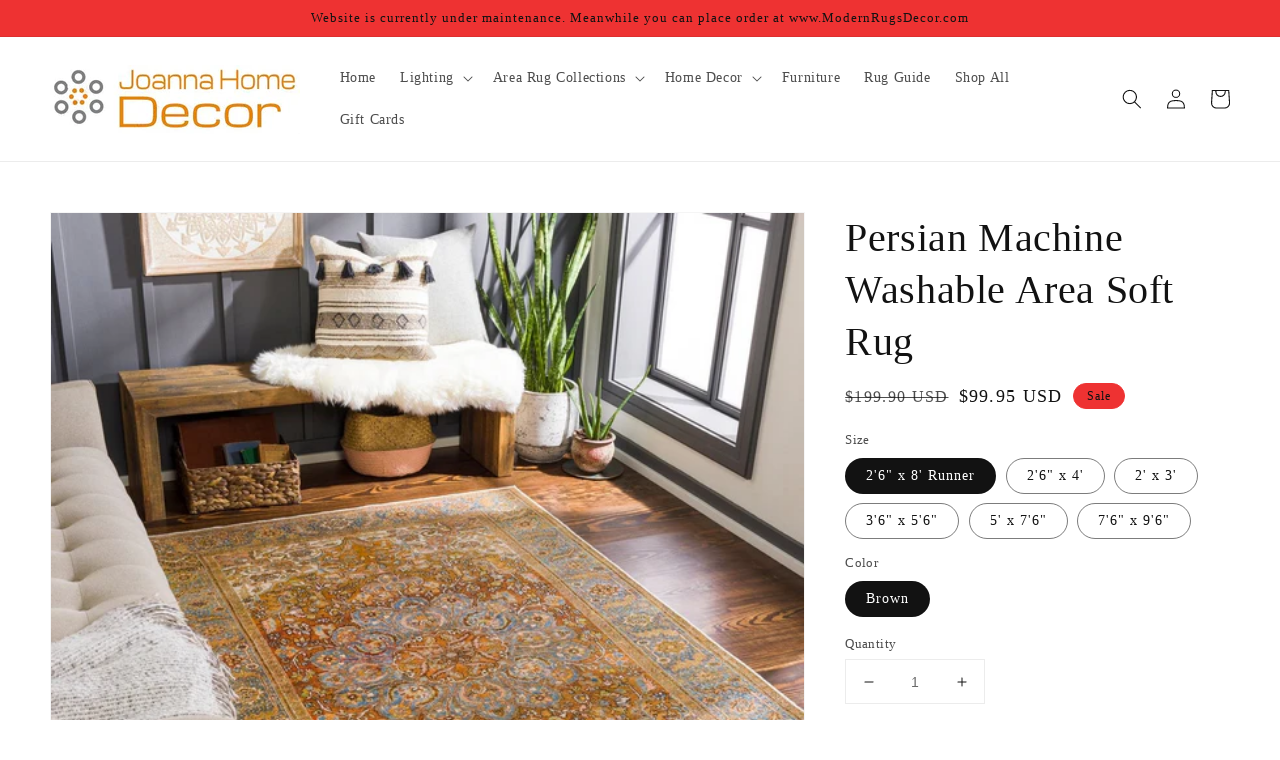

--- FILE ---
content_type: text/html; charset=utf-8
request_url: https://joannahomedecor.com/products/persian-machine-washable-area-soft-rug-12
body_size: 22569
content:
<!doctype html>
<html class="no-js" lang="en">
  <head>
    <meta charset="utf-8">
    <meta http-equiv="X-UA-Compatible" content="IE=edge">
    <meta name="viewport" content="width=device-width,initial-scale=1">
    <meta name="theme-color" content="">
    <link rel="canonical" href="https://joannahomedecor.com/products/persian-machine-washable-area-soft-rug-12">
    <link rel="preconnect" href="https://cdn.shopify.com" crossorigin><title>
      Persian Machine Washable Area Soft Rug
 &ndash; Joanna Home Decor</title>

    
      <meta name="description" content="Details: Add classic, old-world grandeur to any room with the rug. Its ornate, floral textures are sewn with warm hues to make a piece reminiscent of ancient art. ultra-low pile of .01 inches makes it perfect for any high traffic area of your home, and it&#39;s machine washable! Machine-woven in China with 100% polyester. ">
    

    

<meta property="og:site_name" content="Joanna Home Decor">
<meta property="og:url" content="https://joannahomedecor.com/products/persian-machine-washable-area-soft-rug-12">
<meta property="og:title" content="Persian Machine Washable Area Soft Rug">
<meta property="og:type" content="product">
<meta property="og:description" content="Details: Add classic, old-world grandeur to any room with the rug. Its ornate, floral textures are sewn with warm hues to make a piece reminiscent of ancient art. ultra-low pile of .01 inches makes it perfect for any high traffic area of your home, and it&#39;s machine washable! Machine-woven in China with 100% polyester. "><meta property="og:image" content="http://joannahomedecor.com/cdn/shop/products/Sciarra-Persian-Machine-Washable-Area-Rug_08116fd6-07a7-4165-a6d4-e539c9486c67.jpg?v=1650753844">
  <meta property="og:image:secure_url" content="https://joannahomedecor.com/cdn/shop/products/Sciarra-Persian-Machine-Washable-Area-Rug_08116fd6-07a7-4165-a6d4-e539c9486c67.jpg?v=1650753844">
  <meta property="og:image:width" content="1000">
  <meta property="og:image:height" content="1000"><meta property="og:price:amount" content="59.95">
  <meta property="og:price:currency" content="USD"><meta name="twitter:card" content="summary_large_image">
<meta name="twitter:title" content="Persian Machine Washable Area Soft Rug">
<meta name="twitter:description" content="Details: Add classic, old-world grandeur to any room with the rug. Its ornate, floral textures are sewn with warm hues to make a piece reminiscent of ancient art. ultra-low pile of .01 inches makes it perfect for any high traffic area of your home, and it&#39;s machine washable! Machine-woven in China with 100% polyester. ">


    <script src="//joannahomedecor.com/cdn/shop/t/3/assets/global.js?v=130189267061969566591652183524" defer="defer"></script>
    <script>window.performance && window.performance.mark && window.performance.mark('shopify.content_for_header.start');</script><meta id="shopify-digital-wallet" name="shopify-digital-wallet" content="/59522842785/digital_wallets/dialog">
<link rel="alternate" type="application/json+oembed" href="https://joannahomedecor.com/products/persian-machine-washable-area-soft-rug-12.oembed">
<script async="async" src="/checkouts/internal/preloads.js?locale=en-US"></script>
<script id="shopify-features" type="application/json">{"accessToken":"84f19e1aa96a2beac177f3d9f4f74c91","betas":["rich-media-storefront-analytics"],"domain":"joannahomedecor.com","predictiveSearch":true,"shopId":59522842785,"locale":"en"}</script>
<script>var Shopify = Shopify || {};
Shopify.shop = "rugslane.myshopify.com";
Shopify.locale = "en";
Shopify.currency = {"active":"USD","rate":"1.0"};
Shopify.country = "US";
Shopify.theme = {"name":"Dawn with Installments message","id":132582637820,"schema_name":"Dawn","schema_version":"2.1.0","theme_store_id":887,"role":"main"};
Shopify.theme.handle = "null";
Shopify.theme.style = {"id":null,"handle":null};
Shopify.cdnHost = "joannahomedecor.com/cdn";
Shopify.routes = Shopify.routes || {};
Shopify.routes.root = "/";</script>
<script type="module">!function(o){(o.Shopify=o.Shopify||{}).modules=!0}(window);</script>
<script>!function(o){function n(){var o=[];function n(){o.push(Array.prototype.slice.apply(arguments))}return n.q=o,n}var t=o.Shopify=o.Shopify||{};t.loadFeatures=n(),t.autoloadFeatures=n()}(window);</script>
<script id="shop-js-analytics" type="application/json">{"pageType":"product"}</script>
<script defer="defer" async type="module" src="//joannahomedecor.com/cdn/shopifycloud/shop-js/modules/v2/client.init-shop-cart-sync_D9rMo2Al.en.esm.js"></script>
<script defer="defer" async type="module" src="//joannahomedecor.com/cdn/shopifycloud/shop-js/modules/v2/chunk.common_CxiRFgWq.esm.js"></script>
<script type="module">
  await import("//joannahomedecor.com/cdn/shopifycloud/shop-js/modules/v2/client.init-shop-cart-sync_D9rMo2Al.en.esm.js");
await import("//joannahomedecor.com/cdn/shopifycloud/shop-js/modules/v2/chunk.common_CxiRFgWq.esm.js");

  window.Shopify.SignInWithShop?.initShopCartSync?.({"fedCMEnabled":true,"windoidEnabled":true});

</script>
<script id="__st">var __st={"a":59522842785,"offset":-28800,"reqid":"f0f029c8-a170-4d6d-961d-65ad1d5db2d8-1766160435","pageurl":"joannahomedecor.com\/products\/persian-machine-washable-area-soft-rug-12","u":"4907b4ffe67a","p":"product","rtyp":"product","rid":7641663340796};</script>
<script>window.ShopifyPaypalV4VisibilityTracking = true;</script>
<script id="captcha-bootstrap">!function(){'use strict';const t='contact',e='account',n='new_comment',o=[[t,t],['blogs',n],['comments',n],[t,'customer']],c=[[e,'customer_login'],[e,'guest_login'],[e,'recover_customer_password'],[e,'create_customer']],r=t=>t.map((([t,e])=>`form[action*='/${t}']:not([data-nocaptcha='true']) input[name='form_type'][value='${e}']`)).join(','),a=t=>()=>t?[...document.querySelectorAll(t)].map((t=>t.form)):[];function s(){const t=[...o],e=r(t);return a(e)}const i='password',u='form_key',d=['recaptcha-v3-token','g-recaptcha-response','h-captcha-response',i],f=()=>{try{return window.sessionStorage}catch{return}},m='__shopify_v',_=t=>t.elements[u];function p(t,e,n=!1){try{const o=window.sessionStorage,c=JSON.parse(o.getItem(e)),{data:r}=function(t){const{data:e,action:n}=t;return t[m]||n?{data:e,action:n}:{data:t,action:n}}(c);for(const[e,n]of Object.entries(r))t.elements[e]&&(t.elements[e].value=n);n&&o.removeItem(e)}catch(o){console.error('form repopulation failed',{error:o})}}const l='form_type',E='cptcha';function T(t){t.dataset[E]=!0}const w=window,h=w.document,L='Shopify',v='ce_forms',y='captcha';let A=!1;((t,e)=>{const n=(g='f06e6c50-85a8-45c8-87d0-21a2b65856fe',I='https://cdn.shopify.com/shopifycloud/storefront-forms-hcaptcha/ce_storefront_forms_captcha_hcaptcha.v1.5.2.iife.js',D={infoText:'Protected by hCaptcha',privacyText:'Privacy',termsText:'Terms'},(t,e,n)=>{const o=w[L][v],c=o.bindForm;if(c)return c(t,g,e,D).then(n);var r;o.q.push([[t,g,e,D],n]),r=I,A||(h.body.append(Object.assign(h.createElement('script'),{id:'captcha-provider',async:!0,src:r})),A=!0)});var g,I,D;w[L]=w[L]||{},w[L][v]=w[L][v]||{},w[L][v].q=[],w[L][y]=w[L][y]||{},w[L][y].protect=function(t,e){n(t,void 0,e),T(t)},Object.freeze(w[L][y]),function(t,e,n,w,h,L){const[v,y,A,g]=function(t,e,n){const i=e?o:[],u=t?c:[],d=[...i,...u],f=r(d),m=r(i),_=r(d.filter((([t,e])=>n.includes(e))));return[a(f),a(m),a(_),s()]}(w,h,L),I=t=>{const e=t.target;return e instanceof HTMLFormElement?e:e&&e.form},D=t=>v().includes(t);t.addEventListener('submit',(t=>{const e=I(t);if(!e)return;const n=D(e)&&!e.dataset.hcaptchaBound&&!e.dataset.recaptchaBound,o=_(e),c=g().includes(e)&&(!o||!o.value);(n||c)&&t.preventDefault(),c&&!n&&(function(t){try{if(!f())return;!function(t){const e=f();if(!e)return;const n=_(t);if(!n)return;const o=n.value;o&&e.removeItem(o)}(t);const e=Array.from(Array(32),(()=>Math.random().toString(36)[2])).join('');!function(t,e){_(t)||t.append(Object.assign(document.createElement('input'),{type:'hidden',name:u})),t.elements[u].value=e}(t,e),function(t,e){const n=f();if(!n)return;const o=[...t.querySelectorAll(`input[type='${i}']`)].map((({name:t})=>t)),c=[...d,...o],r={};for(const[a,s]of new FormData(t).entries())c.includes(a)||(r[a]=s);n.setItem(e,JSON.stringify({[m]:1,action:t.action,data:r}))}(t,e)}catch(e){console.error('failed to persist form',e)}}(e),e.submit())}));const S=(t,e)=>{t&&!t.dataset[E]&&(n(t,e.some((e=>e===t))),T(t))};for(const o of['focusin','change'])t.addEventListener(o,(t=>{const e=I(t);D(e)&&S(e,y())}));const B=e.get('form_key'),M=e.get(l),P=B&&M;t.addEventListener('DOMContentLoaded',(()=>{const t=y();if(P)for(const e of t)e.elements[l].value===M&&p(e,B);[...new Set([...A(),...v().filter((t=>'true'===t.dataset.shopifyCaptcha))])].forEach((e=>S(e,t)))}))}(h,new URLSearchParams(w.location.search),n,t,e,['guest_login'])})(!0,!0)}();</script>
<script integrity="sha256-4kQ18oKyAcykRKYeNunJcIwy7WH5gtpwJnB7kiuLZ1E=" data-source-attribution="shopify.loadfeatures" defer="defer" src="//joannahomedecor.com/cdn/shopifycloud/storefront/assets/storefront/load_feature-a0a9edcb.js" crossorigin="anonymous"></script>
<script data-source-attribution="shopify.dynamic_checkout.dynamic.init">var Shopify=Shopify||{};Shopify.PaymentButton=Shopify.PaymentButton||{isStorefrontPortableWallets:!0,init:function(){window.Shopify.PaymentButton.init=function(){};var t=document.createElement("script");t.src="https://joannahomedecor.com/cdn/shopifycloud/portable-wallets/latest/portable-wallets.en.js",t.type="module",document.head.appendChild(t)}};
</script>
<script data-source-attribution="shopify.dynamic_checkout.buyer_consent">
  function portableWalletsHideBuyerConsent(e){var t=document.getElementById("shopify-buyer-consent"),n=document.getElementById("shopify-subscription-policy-button");t&&n&&(t.classList.add("hidden"),t.setAttribute("aria-hidden","true"),n.removeEventListener("click",e))}function portableWalletsShowBuyerConsent(e){var t=document.getElementById("shopify-buyer-consent"),n=document.getElementById("shopify-subscription-policy-button");t&&n&&(t.classList.remove("hidden"),t.removeAttribute("aria-hidden"),n.addEventListener("click",e))}window.Shopify?.PaymentButton&&(window.Shopify.PaymentButton.hideBuyerConsent=portableWalletsHideBuyerConsent,window.Shopify.PaymentButton.showBuyerConsent=portableWalletsShowBuyerConsent);
</script>
<script>
  function portableWalletsCleanup(e){e&&e.src&&console.error("Failed to load portable wallets script "+e.src);var t=document.querySelectorAll("shopify-accelerated-checkout .shopify-payment-button__skeleton, shopify-accelerated-checkout-cart .wallet-cart-button__skeleton"),e=document.getElementById("shopify-buyer-consent");for(let e=0;e<t.length;e++)t[e].remove();e&&e.remove()}function portableWalletsNotLoadedAsModule(e){e instanceof ErrorEvent&&"string"==typeof e.message&&e.message.includes("import.meta")&&"string"==typeof e.filename&&e.filename.includes("portable-wallets")&&(window.removeEventListener("error",portableWalletsNotLoadedAsModule),window.Shopify.PaymentButton.failedToLoad=e,"loading"===document.readyState?document.addEventListener("DOMContentLoaded",window.Shopify.PaymentButton.init):window.Shopify.PaymentButton.init())}window.addEventListener("error",portableWalletsNotLoadedAsModule);
</script>

<script type="module" src="https://joannahomedecor.com/cdn/shopifycloud/portable-wallets/latest/portable-wallets.en.js" onError="portableWalletsCleanup(this)" crossorigin="anonymous"></script>
<script nomodule>
  document.addEventListener("DOMContentLoaded", portableWalletsCleanup);
</script>

<link id="shopify-accelerated-checkout-styles" rel="stylesheet" media="screen" href="https://joannahomedecor.com/cdn/shopifycloud/portable-wallets/latest/accelerated-checkout-backwards-compat.css" crossorigin="anonymous">
<style id="shopify-accelerated-checkout-cart">
        #shopify-buyer-consent {
  margin-top: 1em;
  display: inline-block;
  width: 100%;
}

#shopify-buyer-consent.hidden {
  display: none;
}

#shopify-subscription-policy-button {
  background: none;
  border: none;
  padding: 0;
  text-decoration: underline;
  font-size: inherit;
  cursor: pointer;
}

#shopify-subscription-policy-button::before {
  box-shadow: none;
}

      </style>
<script id="sections-script" data-sections="main-product,product-recommendations,header,footer" defer="defer" src="//joannahomedecor.com/cdn/shop/t/3/compiled_assets/scripts.js?112"></script>
<script>window.performance && window.performance.mark && window.performance.mark('shopify.content_for_header.end');</script>


    <style data-shopify>
      
      
      
      
      

      :root {
        --font-body-family: "New York", Iowan Old Style, Apple Garamond, Baskerville, Times New Roman, Droid Serif, Times, Source Serif Pro, serif, Apple Color Emoji, Segoe UI Emoji, Segoe UI Symbol;
        --font-body-style: normal;
        --font-body-weight: 400;

        --font-heading-family: "New York", Iowan Old Style, Apple Garamond, Baskerville, Times New Roman, Droid Serif, Times, Source Serif Pro, serif, Apple Color Emoji, Segoe UI Emoji, Segoe UI Symbol;
        --font-heading-style: normal;
        --font-heading-weight: 400;

        --color-base-text: 18, 18, 18;
        --color-base-background-1: 255, 255, 255;
        --color-base-background-2: 243, 243, 243;
        --color-base-solid-button-labels: 18, 18, 18;
        --color-base-outline-button-labels: 98, 90, 90;
        --color-base-accent-1: 238, 50, 50;
        --color-base-accent-2: 51, 79, 180;
        --payment-terms-background-color: #FFFFFF;

        --gradient-base-background-1: #FFFFFF;
        --gradient-base-background-2: #F3F3F3;
        --gradient-base-accent-1: #ee3232;
        --gradient-base-accent-2: #334FB4;

        --page-width: 160rem;
      }

      *,
      *::before,
      *::after {
        box-sizing: inherit;
      }

      html {
        box-sizing: border-box;
        font-size: 62.5%;
        height: 100%;
      }

      body {
        display: grid;
        grid-template-rows: auto auto 1fr auto;
        grid-template-columns: 100%;
        min-height: 100%;
        margin: 0;
        font-size: 1.5rem;
        letter-spacing: 0.06rem;
        line-height: 1.8;
        font-family: var(--font-body-family);
        font-style: var(--font-body-style);
        font-weight: var(--font-body-weight);
      }

      @media screen and (min-width: 750px) {
        body {
          font-size: 1.6rem;
        }
      }
    </style>

    <link href="//joannahomedecor.com/cdn/shop/t/3/assets/base.css?v=173734716658519881781652183500" rel="stylesheet" type="text/css" media="all" />
<link rel="stylesheet" href="//joannahomedecor.com/cdn/shop/t/3/assets/component-predictive-search.css?v=171342419786403665911652183516" media="print" onload="this.media='all'"><script>document.documentElement.className = document.documentElement.className.replace('no-js', 'js');</script>
  <link href="https://monorail-edge.shopifysvc.com" rel="dns-prefetch">
<script>(function(){if ("sendBeacon" in navigator && "performance" in window) {try {var session_token_from_headers = performance.getEntriesByType('navigation')[0].serverTiming.find(x => x.name == '_s').description;} catch {var session_token_from_headers = undefined;}var session_cookie_matches = document.cookie.match(/_shopify_s=([^;]*)/);var session_token_from_cookie = session_cookie_matches && session_cookie_matches.length === 2 ? session_cookie_matches[1] : "";var session_token = session_token_from_headers || session_token_from_cookie || "";function handle_abandonment_event(e) {var entries = performance.getEntries().filter(function(entry) {return /monorail-edge.shopifysvc.com/.test(entry.name);});if (!window.abandonment_tracked && entries.length === 0) {window.abandonment_tracked = true;var currentMs = Date.now();var navigation_start = performance.timing.navigationStart;var payload = {shop_id: 59522842785,url: window.location.href,navigation_start,duration: currentMs - navigation_start,session_token,page_type: "product"};window.navigator.sendBeacon("https://monorail-edge.shopifysvc.com/v1/produce", JSON.stringify({schema_id: "online_store_buyer_site_abandonment/1.1",payload: payload,metadata: {event_created_at_ms: currentMs,event_sent_at_ms: currentMs}}));}}window.addEventListener('pagehide', handle_abandonment_event);}}());</script>
<script id="web-pixels-manager-setup">(function e(e,d,r,n,o){if(void 0===o&&(o={}),!Boolean(null===(a=null===(i=window.Shopify)||void 0===i?void 0:i.analytics)||void 0===a?void 0:a.replayQueue)){var i,a;window.Shopify=window.Shopify||{};var t=window.Shopify;t.analytics=t.analytics||{};var s=t.analytics;s.replayQueue=[],s.publish=function(e,d,r){return s.replayQueue.push([e,d,r]),!0};try{self.performance.mark("wpm:start")}catch(e){}var l=function(){var e={modern:/Edge?\/(1{2}[4-9]|1[2-9]\d|[2-9]\d{2}|\d{4,})\.\d+(\.\d+|)|Firefox\/(1{2}[4-9]|1[2-9]\d|[2-9]\d{2}|\d{4,})\.\d+(\.\d+|)|Chrom(ium|e)\/(9{2}|\d{3,})\.\d+(\.\d+|)|(Maci|X1{2}).+ Version\/(15\.\d+|(1[6-9]|[2-9]\d|\d{3,})\.\d+)([,.]\d+|)( \(\w+\)|)( Mobile\/\w+|) Safari\/|Chrome.+OPR\/(9{2}|\d{3,})\.\d+\.\d+|(CPU[ +]OS|iPhone[ +]OS|CPU[ +]iPhone|CPU IPhone OS|CPU iPad OS)[ +]+(15[._]\d+|(1[6-9]|[2-9]\d|\d{3,})[._]\d+)([._]\d+|)|Android:?[ /-](13[3-9]|1[4-9]\d|[2-9]\d{2}|\d{4,})(\.\d+|)(\.\d+|)|Android.+Firefox\/(13[5-9]|1[4-9]\d|[2-9]\d{2}|\d{4,})\.\d+(\.\d+|)|Android.+Chrom(ium|e)\/(13[3-9]|1[4-9]\d|[2-9]\d{2}|\d{4,})\.\d+(\.\d+|)|SamsungBrowser\/([2-9]\d|\d{3,})\.\d+/,legacy:/Edge?\/(1[6-9]|[2-9]\d|\d{3,})\.\d+(\.\d+|)|Firefox\/(5[4-9]|[6-9]\d|\d{3,})\.\d+(\.\d+|)|Chrom(ium|e)\/(5[1-9]|[6-9]\d|\d{3,})\.\d+(\.\d+|)([\d.]+$|.*Safari\/(?![\d.]+ Edge\/[\d.]+$))|(Maci|X1{2}).+ Version\/(10\.\d+|(1[1-9]|[2-9]\d|\d{3,})\.\d+)([,.]\d+|)( \(\w+\)|)( Mobile\/\w+|) Safari\/|Chrome.+OPR\/(3[89]|[4-9]\d|\d{3,})\.\d+\.\d+|(CPU[ +]OS|iPhone[ +]OS|CPU[ +]iPhone|CPU IPhone OS|CPU iPad OS)[ +]+(10[._]\d+|(1[1-9]|[2-9]\d|\d{3,})[._]\d+)([._]\d+|)|Android:?[ /-](13[3-9]|1[4-9]\d|[2-9]\d{2}|\d{4,})(\.\d+|)(\.\d+|)|Mobile Safari.+OPR\/([89]\d|\d{3,})\.\d+\.\d+|Android.+Firefox\/(13[5-9]|1[4-9]\d|[2-9]\d{2}|\d{4,})\.\d+(\.\d+|)|Android.+Chrom(ium|e)\/(13[3-9]|1[4-9]\d|[2-9]\d{2}|\d{4,})\.\d+(\.\d+|)|Android.+(UC? ?Browser|UCWEB|U3)[ /]?(15\.([5-9]|\d{2,})|(1[6-9]|[2-9]\d|\d{3,})\.\d+)\.\d+|SamsungBrowser\/(5\.\d+|([6-9]|\d{2,})\.\d+)|Android.+MQ{2}Browser\/(14(\.(9|\d{2,})|)|(1[5-9]|[2-9]\d|\d{3,})(\.\d+|))(\.\d+|)|K[Aa][Ii]OS\/(3\.\d+|([4-9]|\d{2,})\.\d+)(\.\d+|)/},d=e.modern,r=e.legacy,n=navigator.userAgent;return n.match(d)?"modern":n.match(r)?"legacy":"unknown"}(),u="modern"===l?"modern":"legacy",c=(null!=n?n:{modern:"",legacy:""})[u],f=function(e){return[e.baseUrl,"/wpm","/b",e.hashVersion,"modern"===e.buildTarget?"m":"l",".js"].join("")}({baseUrl:d,hashVersion:r,buildTarget:u}),m=function(e){var d=e.version,r=e.bundleTarget,n=e.surface,o=e.pageUrl,i=e.monorailEndpoint;return{emit:function(e){var a=e.status,t=e.errorMsg,s=(new Date).getTime(),l=JSON.stringify({metadata:{event_sent_at_ms:s},events:[{schema_id:"web_pixels_manager_load/3.1",payload:{version:d,bundle_target:r,page_url:o,status:a,surface:n,error_msg:t},metadata:{event_created_at_ms:s}}]});if(!i)return console&&console.warn&&console.warn("[Web Pixels Manager] No Monorail endpoint provided, skipping logging."),!1;try{return self.navigator.sendBeacon.bind(self.navigator)(i,l)}catch(e){}var u=new XMLHttpRequest;try{return u.open("POST",i,!0),u.setRequestHeader("Content-Type","text/plain"),u.send(l),!0}catch(e){return console&&console.warn&&console.warn("[Web Pixels Manager] Got an unhandled error while logging to Monorail."),!1}}}}({version:r,bundleTarget:l,surface:e.surface,pageUrl:self.location.href,monorailEndpoint:e.monorailEndpoint});try{o.browserTarget=l,function(e){var d=e.src,r=e.async,n=void 0===r||r,o=e.onload,i=e.onerror,a=e.sri,t=e.scriptDataAttributes,s=void 0===t?{}:t,l=document.createElement("script"),u=document.querySelector("head"),c=document.querySelector("body");if(l.async=n,l.src=d,a&&(l.integrity=a,l.crossOrigin="anonymous"),s)for(var f in s)if(Object.prototype.hasOwnProperty.call(s,f))try{l.dataset[f]=s[f]}catch(e){}if(o&&l.addEventListener("load",o),i&&l.addEventListener("error",i),u)u.appendChild(l);else{if(!c)throw new Error("Did not find a head or body element to append the script");c.appendChild(l)}}({src:f,async:!0,onload:function(){if(!function(){var e,d;return Boolean(null===(d=null===(e=window.Shopify)||void 0===e?void 0:e.analytics)||void 0===d?void 0:d.initialized)}()){var d=window.webPixelsManager.init(e)||void 0;if(d){var r=window.Shopify.analytics;r.replayQueue.forEach((function(e){var r=e[0],n=e[1],o=e[2];d.publishCustomEvent(r,n,o)})),r.replayQueue=[],r.publish=d.publishCustomEvent,r.visitor=d.visitor,r.initialized=!0}}},onerror:function(){return m.emit({status:"failed",errorMsg:"".concat(f," has failed to load")})},sri:function(e){var d=/^sha384-[A-Za-z0-9+/=]+$/;return"string"==typeof e&&d.test(e)}(c)?c:"",scriptDataAttributes:o}),m.emit({status:"loading"})}catch(e){m.emit({status:"failed",errorMsg:(null==e?void 0:e.message)||"Unknown error"})}}})({shopId: 59522842785,storefrontBaseUrl: "https://joannahomedecor.com",extensionsBaseUrl: "https://extensions.shopifycdn.com/cdn/shopifycloud/web-pixels-manager",monorailEndpoint: "https://monorail-edge.shopifysvc.com/unstable/produce_batch",surface: "storefront-renderer",enabledBetaFlags: ["2dca8a86"],webPixelsConfigList: [{"id":"1530888444","configuration":"{\"tagID\":\"2613046812897\"}","eventPayloadVersion":"v1","runtimeContext":"STRICT","scriptVersion":"18031546ee651571ed29edbe71a3550b","type":"APP","apiClientId":3009811,"privacyPurposes":["ANALYTICS","MARKETING","SALE_OF_DATA"],"dataSharingAdjustments":{"protectedCustomerApprovalScopes":["read_customer_address","read_customer_email","read_customer_name","read_customer_personal_data","read_customer_phone"]}},{"id":"shopify-app-pixel","configuration":"{}","eventPayloadVersion":"v1","runtimeContext":"STRICT","scriptVersion":"0450","apiClientId":"shopify-pixel","type":"APP","privacyPurposes":["ANALYTICS","MARKETING"]},{"id":"shopify-custom-pixel","eventPayloadVersion":"v1","runtimeContext":"LAX","scriptVersion":"0450","apiClientId":"shopify-pixel","type":"CUSTOM","privacyPurposes":["ANALYTICS","MARKETING"]}],isMerchantRequest: false,initData: {"shop":{"name":"Joanna Home Decor","paymentSettings":{"currencyCode":"USD"},"myshopifyDomain":"rugslane.myshopify.com","countryCode":"US","storefrontUrl":"https:\/\/joannahomedecor.com"},"customer":null,"cart":null,"checkout":null,"productVariants":[{"price":{"amount":99.95,"currencyCode":"USD"},"product":{"title":"Persian Machine Washable Area Soft Rug","vendor":"Artistic Weavers","id":"7641663340796","untranslatedTitle":"Persian Machine Washable Area Soft Rug","url":"\/products\/persian-machine-washable-area-soft-rug-12","type":""},"id":"42842175832316","image":{"src":"\/\/joannahomedecor.com\/cdn\/shop\/products\/Sciarra-Persian-Machine-Washable-Area-Rug_08116fd6-07a7-4165-a6d4-e539c9486c67.jpg?v=1650753844"},"sku":null,"title":"2'6\" x 8' Runner \/ Brown","untranslatedTitle":"2'6\" x 8' Runner \/ Brown"},{"price":{"amount":69.95,"currencyCode":"USD"},"product":{"title":"Persian Machine Washable Area Soft Rug","vendor":"Artistic Weavers","id":"7641663340796","untranslatedTitle":"Persian Machine Washable Area Soft Rug","url":"\/products\/persian-machine-washable-area-soft-rug-12","type":""},"id":"42842175865084","image":{"src":"\/\/joannahomedecor.com\/cdn\/shop\/products\/Sciarra-Persian-Machine-Washable-Area-Rug_e83eb1ed-6264-4d33-8595-6e3f2f87691b.jpg?v=1650753844"},"sku":null,"title":"2'6\" x 4' \/ Brown","untranslatedTitle":"2'6\" x 4' \/ Brown"},{"price":{"amount":59.95,"currencyCode":"USD"},"product":{"title":"Persian Machine Washable Area Soft Rug","vendor":"Artistic Weavers","id":"7641663340796","untranslatedTitle":"Persian Machine Washable Area Soft Rug","url":"\/products\/persian-machine-washable-area-soft-rug-12","type":""},"id":"42842175897852","image":{"src":"\/\/joannahomedecor.com\/cdn\/shop\/products\/Sciarra-Persian-Machine-Washable-Area-Rug_e83eb1ed-6264-4d33-8595-6e3f2f87691b.jpg?v=1650753844"},"sku":null,"title":"2' x 3' \/ Brown","untranslatedTitle":"2' x 3' \/ Brown"},{"price":{"amount":99.95,"currencyCode":"USD"},"product":{"title":"Persian Machine Washable Area Soft Rug","vendor":"Artistic Weavers","id":"7641663340796","untranslatedTitle":"Persian Machine Washable Area Soft Rug","url":"\/products\/persian-machine-washable-area-soft-rug-12","type":""},"id":"42842175930620","image":{"src":"\/\/joannahomedecor.com\/cdn\/shop\/products\/Sciarra-Persian-Machine-Washable-Area-Rug_08116fd6-07a7-4165-a6d4-e539c9486c67.jpg?v=1650753844"},"sku":null,"title":"3'6\" x 5'6\" \/ Brown","untranslatedTitle":"3'6\" x 5'6\" \/ Brown"},{"price":{"amount":149.95,"currencyCode":"USD"},"product":{"title":"Persian Machine Washable Area Soft Rug","vendor":"Artistic Weavers","id":"7641663340796","untranslatedTitle":"Persian Machine Washable Area Soft Rug","url":"\/products\/persian-machine-washable-area-soft-rug-12","type":""},"id":"42842175963388","image":{"src":"\/\/joannahomedecor.com\/cdn\/shop\/products\/Sciarra-Persian-Machine-Washable-Area-Rug_08116fd6-07a7-4165-a6d4-e539c9486c67.jpg?v=1650753844"},"sku":null,"title":"5' x 7'6\" \/ Brown","untranslatedTitle":"5' x 7'6\" \/ Brown"},{"price":{"amount":249.95,"currencyCode":"USD"},"product":{"title":"Persian Machine Washable Area Soft Rug","vendor":"Artistic Weavers","id":"7641663340796","untranslatedTitle":"Persian Machine Washable Area Soft Rug","url":"\/products\/persian-machine-washable-area-soft-rug-12","type":""},"id":"42842175996156","image":{"src":"\/\/joannahomedecor.com\/cdn\/shop\/products\/Sciarra-Persian-Machine-Washable-Area-Rug_08116fd6-07a7-4165-a6d4-e539c9486c67.jpg?v=1650753844"},"sku":null,"title":"7'6\" x 9'6\" \/ Brown","untranslatedTitle":"7'6\" x 9'6\" \/ Brown"}],"purchasingCompany":null},},"https://joannahomedecor.com/cdn","1e0b1122w61c904dfpc855754am2b403ea2",{"modern":"","legacy":""},{"shopId":"59522842785","storefrontBaseUrl":"https:\/\/joannahomedecor.com","extensionBaseUrl":"https:\/\/extensions.shopifycdn.com\/cdn\/shopifycloud\/web-pixels-manager","surface":"storefront-renderer","enabledBetaFlags":"[\"2dca8a86\"]","isMerchantRequest":"false","hashVersion":"1e0b1122w61c904dfpc855754am2b403ea2","publish":"custom","events":"[[\"page_viewed\",{}],[\"product_viewed\",{\"productVariant\":{\"price\":{\"amount\":99.95,\"currencyCode\":\"USD\"},\"product\":{\"title\":\"Persian Machine Washable Area Soft Rug\",\"vendor\":\"Artistic Weavers\",\"id\":\"7641663340796\",\"untranslatedTitle\":\"Persian Machine Washable Area Soft Rug\",\"url\":\"\/products\/persian-machine-washable-area-soft-rug-12\",\"type\":\"\"},\"id\":\"42842175832316\",\"image\":{\"src\":\"\/\/joannahomedecor.com\/cdn\/shop\/products\/Sciarra-Persian-Machine-Washable-Area-Rug_08116fd6-07a7-4165-a6d4-e539c9486c67.jpg?v=1650753844\"},\"sku\":null,\"title\":\"2'6\\\" x 8' Runner \/ Brown\",\"untranslatedTitle\":\"2'6\\\" x 8' Runner \/ Brown\"}}]]"});</script><script>
  window.ShopifyAnalytics = window.ShopifyAnalytics || {};
  window.ShopifyAnalytics.meta = window.ShopifyAnalytics.meta || {};
  window.ShopifyAnalytics.meta.currency = 'USD';
  var meta = {"product":{"id":7641663340796,"gid":"gid:\/\/shopify\/Product\/7641663340796","vendor":"Artistic Weavers","type":"","variants":[{"id":42842175832316,"price":9995,"name":"Persian Machine Washable Area Soft Rug - 2'6\" x 8' Runner \/ Brown","public_title":"2'6\" x 8' Runner \/ Brown","sku":null},{"id":42842175865084,"price":6995,"name":"Persian Machine Washable Area Soft Rug - 2'6\" x 4' \/ Brown","public_title":"2'6\" x 4' \/ Brown","sku":null},{"id":42842175897852,"price":5995,"name":"Persian Machine Washable Area Soft Rug - 2' x 3' \/ Brown","public_title":"2' x 3' \/ Brown","sku":null},{"id":42842175930620,"price":9995,"name":"Persian Machine Washable Area Soft Rug - 3'6\" x 5'6\" \/ Brown","public_title":"3'6\" x 5'6\" \/ Brown","sku":null},{"id":42842175963388,"price":14995,"name":"Persian Machine Washable Area Soft Rug - 5' x 7'6\" \/ Brown","public_title":"5' x 7'6\" \/ Brown","sku":null},{"id":42842175996156,"price":24995,"name":"Persian Machine Washable Area Soft Rug - 7'6\" x 9'6\" \/ Brown","public_title":"7'6\" x 9'6\" \/ Brown","sku":null}],"remote":false},"page":{"pageType":"product","resourceType":"product","resourceId":7641663340796}};
  for (var attr in meta) {
    window.ShopifyAnalytics.meta[attr] = meta[attr];
  }
</script>
<script class="analytics">
  (function () {
    var customDocumentWrite = function(content) {
      var jquery = null;

      if (window.jQuery) {
        jquery = window.jQuery;
      } else if (window.Checkout && window.Checkout.$) {
        jquery = window.Checkout.$;
      }

      if (jquery) {
        jquery('body').append(content);
      }
    };

    var hasLoggedConversion = function(token) {
      if (token) {
        return document.cookie.indexOf('loggedConversion=' + token) !== -1;
      }
      return false;
    }

    var setCookieIfConversion = function(token) {
      if (token) {
        var twoMonthsFromNow = new Date(Date.now());
        twoMonthsFromNow.setMonth(twoMonthsFromNow.getMonth() + 2);

        document.cookie = 'loggedConversion=' + token + '; expires=' + twoMonthsFromNow;
      }
    }

    var trekkie = window.ShopifyAnalytics.lib = window.trekkie = window.trekkie || [];
    if (trekkie.integrations) {
      return;
    }
    trekkie.methods = [
      'identify',
      'page',
      'ready',
      'track',
      'trackForm',
      'trackLink'
    ];
    trekkie.factory = function(method) {
      return function() {
        var args = Array.prototype.slice.call(arguments);
        args.unshift(method);
        trekkie.push(args);
        return trekkie;
      };
    };
    for (var i = 0; i < trekkie.methods.length; i++) {
      var key = trekkie.methods[i];
      trekkie[key] = trekkie.factory(key);
    }
    trekkie.load = function(config) {
      trekkie.config = config || {};
      trekkie.config.initialDocumentCookie = document.cookie;
      var first = document.getElementsByTagName('script')[0];
      var script = document.createElement('script');
      script.type = 'text/javascript';
      script.onerror = function(e) {
        var scriptFallback = document.createElement('script');
        scriptFallback.type = 'text/javascript';
        scriptFallback.onerror = function(error) {
                var Monorail = {
      produce: function produce(monorailDomain, schemaId, payload) {
        var currentMs = new Date().getTime();
        var event = {
          schema_id: schemaId,
          payload: payload,
          metadata: {
            event_created_at_ms: currentMs,
            event_sent_at_ms: currentMs
          }
        };
        return Monorail.sendRequest("https://" + monorailDomain + "/v1/produce", JSON.stringify(event));
      },
      sendRequest: function sendRequest(endpointUrl, payload) {
        // Try the sendBeacon API
        if (window && window.navigator && typeof window.navigator.sendBeacon === 'function' && typeof window.Blob === 'function' && !Monorail.isIos12()) {
          var blobData = new window.Blob([payload], {
            type: 'text/plain'
          });

          if (window.navigator.sendBeacon(endpointUrl, blobData)) {
            return true;
          } // sendBeacon was not successful

        } // XHR beacon

        var xhr = new XMLHttpRequest();

        try {
          xhr.open('POST', endpointUrl);
          xhr.setRequestHeader('Content-Type', 'text/plain');
          xhr.send(payload);
        } catch (e) {
          console.log(e);
        }

        return false;
      },
      isIos12: function isIos12() {
        return window.navigator.userAgent.lastIndexOf('iPhone; CPU iPhone OS 12_') !== -1 || window.navigator.userAgent.lastIndexOf('iPad; CPU OS 12_') !== -1;
      }
    };
    Monorail.produce('monorail-edge.shopifysvc.com',
      'trekkie_storefront_load_errors/1.1',
      {shop_id: 59522842785,
      theme_id: 132582637820,
      app_name: "storefront",
      context_url: window.location.href,
      source_url: "//joannahomedecor.com/cdn/s/trekkie.storefront.4b0d51228c8d1703f19d66468963c9de55bf59b0.min.js"});

        };
        scriptFallback.async = true;
        scriptFallback.src = '//joannahomedecor.com/cdn/s/trekkie.storefront.4b0d51228c8d1703f19d66468963c9de55bf59b0.min.js';
        first.parentNode.insertBefore(scriptFallback, first);
      };
      script.async = true;
      script.src = '//joannahomedecor.com/cdn/s/trekkie.storefront.4b0d51228c8d1703f19d66468963c9de55bf59b0.min.js';
      first.parentNode.insertBefore(script, first);
    };
    trekkie.load(
      {"Trekkie":{"appName":"storefront","development":false,"defaultAttributes":{"shopId":59522842785,"isMerchantRequest":null,"themeId":132582637820,"themeCityHash":"631016171606157308","contentLanguage":"en","currency":"USD","eventMetadataId":"5dbb15c6-741e-4945-9b7b-14e94941f13c"},"isServerSideCookieWritingEnabled":true,"monorailRegion":"shop_domain","enabledBetaFlags":["65f19447"]},"Session Attribution":{},"S2S":{"facebookCapiEnabled":false,"source":"trekkie-storefront-renderer","apiClientId":580111}}
    );

    var loaded = false;
    trekkie.ready(function() {
      if (loaded) return;
      loaded = true;

      window.ShopifyAnalytics.lib = window.trekkie;

      var originalDocumentWrite = document.write;
      document.write = customDocumentWrite;
      try { window.ShopifyAnalytics.merchantGoogleAnalytics.call(this); } catch(error) {};
      document.write = originalDocumentWrite;

      window.ShopifyAnalytics.lib.page(null,{"pageType":"product","resourceType":"product","resourceId":7641663340796,"shopifyEmitted":true});

      var match = window.location.pathname.match(/checkouts\/(.+)\/(thank_you|post_purchase)/)
      var token = match? match[1]: undefined;
      if (!hasLoggedConversion(token)) {
        setCookieIfConversion(token);
        window.ShopifyAnalytics.lib.track("Viewed Product",{"currency":"USD","variantId":42842175832316,"productId":7641663340796,"productGid":"gid:\/\/shopify\/Product\/7641663340796","name":"Persian Machine Washable Area Soft Rug - 2'6\" x 8' Runner \/ Brown","price":"99.95","sku":null,"brand":"Artistic Weavers","variant":"2'6\" x 8' Runner \/ Brown","category":"","nonInteraction":true,"remote":false},undefined,undefined,{"shopifyEmitted":true});
      window.ShopifyAnalytics.lib.track("monorail:\/\/trekkie_storefront_viewed_product\/1.1",{"currency":"USD","variantId":42842175832316,"productId":7641663340796,"productGid":"gid:\/\/shopify\/Product\/7641663340796","name":"Persian Machine Washable Area Soft Rug - 2'6\" x 8' Runner \/ Brown","price":"99.95","sku":null,"brand":"Artistic Weavers","variant":"2'6\" x 8' Runner \/ Brown","category":"","nonInteraction":true,"remote":false,"referer":"https:\/\/joannahomedecor.com\/products\/persian-machine-washable-area-soft-rug-12"});
      }
    });


        var eventsListenerScript = document.createElement('script');
        eventsListenerScript.async = true;
        eventsListenerScript.src = "//joannahomedecor.com/cdn/shopifycloud/storefront/assets/shop_events_listener-3da45d37.js";
        document.getElementsByTagName('head')[0].appendChild(eventsListenerScript);

})();</script>
<script
  defer
  src="https://joannahomedecor.com/cdn/shopifycloud/perf-kit/shopify-perf-kit-2.1.2.min.js"
  data-application="storefront-renderer"
  data-shop-id="59522842785"
  data-render-region="gcp-us-central1"
  data-page-type="product"
  data-theme-instance-id="132582637820"
  data-theme-name="Dawn"
  data-theme-version="2.1.0"
  data-monorail-region="shop_domain"
  data-resource-timing-sampling-rate="10"
  data-shs="true"
  data-shs-beacon="true"
  data-shs-export-with-fetch="true"
  data-shs-logs-sample-rate="1"
  data-shs-beacon-endpoint="https://joannahomedecor.com/api/collect"
></script>
</head>

  <body class="gradient">
    <a class="skip-to-content-link button visually-hidden" href="#MainContent">
      Skip to content
    </a>

    <div id="shopify-section-announcement-bar" class="shopify-section"><div class="announcement-bar color-accent-1 gradient" role="region" aria-label="Announcement" ><p class="announcement-bar__message h5">
                Website is currently under maintenance. Meanwhile you can place order at www.ModernRugsDecor.com
</p></div>
</div>
    <div id="shopify-section-header" class="shopify-section"><link rel="stylesheet" href="//joannahomedecor.com/cdn/shop/t/3/assets/component-list-menu.css?v=161614383810958508431652183511" media="print" onload="this.media='all'">
<link rel="stylesheet" href="//joannahomedecor.com/cdn/shop/t/3/assets/component-search.css?v=128662198121899399791652183519" media="print" onload="this.media='all'">
<link rel="stylesheet" href="//joannahomedecor.com/cdn/shop/t/3/assets/component-menu-drawer.css?v=97914993794422201501652183513" media="print" onload="this.media='all'">
<link rel="stylesheet" href="//joannahomedecor.com/cdn/shop/t/3/assets/component-cart-notification.css?v=87135131402575196631652183505" media="print" onload="this.media='all'"><link rel="stylesheet" href="//joannahomedecor.com/cdn/shop/t/3/assets/component-price.css?v=183556404328749792281652183516" media="print" onload="this.media='all'">
  <link rel="stylesheet" href="//joannahomedecor.com/cdn/shop/t/3/assets/component-loading-overlay.css?v=85072440006417852071652183512" media="print" onload="this.media='all'"><noscript><link href="//joannahomedecor.com/cdn/shop/t/3/assets/component-list-menu.css?v=161614383810958508431652183511" rel="stylesheet" type="text/css" media="all" /></noscript>
<noscript><link href="//joannahomedecor.com/cdn/shop/t/3/assets/component-search.css?v=128662198121899399791652183519" rel="stylesheet" type="text/css" media="all" /></noscript>
<noscript><link href="//joannahomedecor.com/cdn/shop/t/3/assets/component-menu-drawer.css?v=97914993794422201501652183513" rel="stylesheet" type="text/css" media="all" /></noscript>
<noscript><link href="//joannahomedecor.com/cdn/shop/t/3/assets/component-cart-notification.css?v=87135131402575196631652183505" rel="stylesheet" type="text/css" media="all" /></noscript>

<style>
  header-drawer {
    justify-self: start;
    margin-left: -1.2rem;
  }

  @media screen and (min-width: 990px) {
    header-drawer {
      display: none;
    }
  }

  .menu-drawer-container {
    display: flex;
  }

  .list-menu {
    list-style: none;
    padding: 0;
    margin: 0;
  }

  .list-menu--inline {
    display: inline-flex;
    flex-wrap: wrap;
  }

  summary.list-menu__item {
    padding-right: 2.7rem;
  }

  .list-menu__item {
    display: flex;
    align-items: center;
    line-height: 1.3;
  }

  .list-menu__item--link {
    text-decoration: none;
    padding-bottom: 1rem;
    padding-top: 1rem;
    line-height: 1.8;
  }

  @media screen and (min-width: 750px) {
    .list-menu__item--link {
      padding-bottom: 0.5rem;
      padding-top: 0.5rem;
    }
  }
</style>

<script src="//joannahomedecor.com/cdn/shop/t/3/assets/details-disclosure.js?v=130383321174778955031652183522" defer="defer"></script>
<script src="//joannahomedecor.com/cdn/shop/t/3/assets/details-modal.js?v=28236984606388830511652183523" defer="defer"></script>
<script src="//joannahomedecor.com/cdn/shop/t/3/assets/cart-notification.js?v=18770815536247936311652183500" defer="defer"></script>

<svg xmlns="http://www.w3.org/2000/svg" class="hidden">
  <symbol id="icon-search" viewbox="0 0 18 19" fill="none">
    <path fill-rule="evenodd" clip-rule="evenodd" d="M11.03 11.68A5.784 5.784 0 112.85 3.5a5.784 5.784 0 018.18 8.18zm.26 1.12a6.78 6.78 0 11.72-.7l5.4 5.4a.5.5 0 11-.71.7l-5.41-5.4z" fill="currentColor"/>
  </symbol>

  <symbol id="icon-close" class="icon icon-close" fill="none" viewBox="0 0 18 17">
    <path d="M.865 15.978a.5.5 0 00.707.707l7.433-7.431 7.579 7.282a.501.501 0 00.846-.37.5.5 0 00-.153-.351L9.712 8.546l7.417-7.416a.5.5 0 10-.707-.708L8.991 7.853 1.413.573a.5.5 0 10-.693.72l7.563 7.268-7.418 7.417z" fill="currentColor">
  </symbol>
</svg>
<sticky-header class="header-wrapper color-background-1 gradient header-wrapper--border-bottom">
  <header class="header header--middle-left page-width header--has-menu"><header-drawer data-breakpoint="tablet">
        <details class="menu-drawer-container">
          <summary class="header__icon header__icon--menu header__icon--summary link link--text focus-inset" aria-label="Menu">
            <span>
              <svg xmlns="http://www.w3.org/2000/svg" aria-hidden="true" focusable="false" role="presentation" class="icon icon-hamburger" fill="none" viewBox="0 0 18 16">
  <path d="M1 .5a.5.5 0 100 1h15.71a.5.5 0 000-1H1zM.5 8a.5.5 0 01.5-.5h15.71a.5.5 0 010 1H1A.5.5 0 01.5 8zm0 7a.5.5 0 01.5-.5h15.71a.5.5 0 010 1H1a.5.5 0 01-.5-.5z" fill="currentColor">
</svg>

              <svg xmlns="http://www.w3.org/2000/svg" aria-hidden="true" focusable="false" role="presentation" class="icon icon-close" fill="none" viewBox="0 0 18 17">
  <path d="M.865 15.978a.5.5 0 00.707.707l7.433-7.431 7.579 7.282a.501.501 0 00.846-.37.5.5 0 00-.153-.351L9.712 8.546l7.417-7.416a.5.5 0 10-.707-.708L8.991 7.853 1.413.573a.5.5 0 10-.693.72l7.563 7.268-7.418 7.417z" fill="currentColor">
</svg>

            </span>
          </summary>
          <div id="menu-drawer" class="menu-drawer motion-reduce" tabindex="-1">
            <div class="menu-drawer__inner-container">
              <div class="menu-drawer__navigation-container">
                <nav class="menu-drawer__navigation">
                  <ul class="menu-drawer__menu list-menu" role="list"><li><a href="/" class="menu-drawer__menu-item list-menu__item link link--text focus-inset">
                            Home
                          </a></li><li><details>
                            <summary class="menu-drawer__menu-item list-menu__item link link--text focus-inset">
                              Lighting
                              <svg viewBox="0 0 14 10" fill="none" aria-hidden="true" focusable="false" role="presentation" class="icon icon-arrow" xmlns="http://www.w3.org/2000/svg">
  <path fill-rule="evenodd" clip-rule="evenodd" d="M8.537.808a.5.5 0 01.817-.162l4 4a.5.5 0 010 .708l-4 4a.5.5 0 11-.708-.708L11.793 5.5H1a.5.5 0 010-1h10.793L8.646 1.354a.5.5 0 01-.109-.546z" fill="currentColor">
</svg>

                              <svg aria-hidden="true" focusable="false" role="presentation" class="icon icon-caret" viewBox="0 0 10 6">
  <path fill-rule="evenodd" clip-rule="evenodd" d="M9.354.646a.5.5 0 00-.708 0L5 4.293 1.354.646a.5.5 0 00-.708.708l4 4a.5.5 0 00.708 0l4-4a.5.5 0 000-.708z" fill="currentColor">
</svg>

                            </summary>
                            <div id="link-Lighting" class="menu-drawer__submenu motion-reduce" tabindex="-1">
                              <div class="menu-drawer__inner-submenu">
                                <button class="menu-drawer__close-button link link--text focus-inset" aria-expanded="true">
                                  <svg viewBox="0 0 14 10" fill="none" aria-hidden="true" focusable="false" role="presentation" class="icon icon-arrow" xmlns="http://www.w3.org/2000/svg">
  <path fill-rule="evenodd" clip-rule="evenodd" d="M8.537.808a.5.5 0 01.817-.162l4 4a.5.5 0 010 .708l-4 4a.5.5 0 11-.708-.708L11.793 5.5H1a.5.5 0 010-1h10.793L8.646 1.354a.5.5 0 01-.109-.546z" fill="currentColor">
</svg>

                                  Lighting
                                </button>
                                <ul class="menu-drawer__menu list-menu" role="list" tabindex="-1"><li><details>
                                          <summary class="menu-drawer__menu-item link link--text list-menu__item focus-inset">
                                            Lamps
                                            <svg viewBox="0 0 14 10" fill="none" aria-hidden="true" focusable="false" role="presentation" class="icon icon-arrow" xmlns="http://www.w3.org/2000/svg">
  <path fill-rule="evenodd" clip-rule="evenodd" d="M8.537.808a.5.5 0 01.817-.162l4 4a.5.5 0 010 .708l-4 4a.5.5 0 11-.708-.708L11.793 5.5H1a.5.5 0 010-1h10.793L8.646 1.354a.5.5 0 01-.109-.546z" fill="currentColor">
</svg>

                                            <svg aria-hidden="true" focusable="false" role="presentation" class="icon icon-caret" viewBox="0 0 10 6">
  <path fill-rule="evenodd" clip-rule="evenodd" d="M9.354.646a.5.5 0 00-.708 0L5 4.293 1.354.646a.5.5 0 00-.708.708l4 4a.5.5 0 00.708 0l4-4a.5.5 0 000-.708z" fill="currentColor">
</svg>

                                          </summary>
                                          <div id="childlink-Lamps" class="menu-drawer__submenu motion-reduce">
                                            <button class="menu-drawer__close-button link link--text focus-inset" aria-expanded="true">
                                              <svg viewBox="0 0 14 10" fill="none" aria-hidden="true" focusable="false" role="presentation" class="icon icon-arrow" xmlns="http://www.w3.org/2000/svg">
  <path fill-rule="evenodd" clip-rule="evenodd" d="M8.537.808a.5.5 0 01.817-.162l4 4a.5.5 0 010 .708l-4 4a.5.5 0 11-.708-.708L11.793 5.5H1a.5.5 0 010-1h10.793L8.646 1.354a.5.5 0 01-.109-.546z" fill="currentColor">
</svg>

                                              Lamps
                                            </button>
                                            <ul class="menu-drawer__menu list-menu" role="list" tabindex="-1"><li>
                                                  <a href="/collections/floor-lamps" class="menu-drawer__menu-item link link--text list-menu__item focus-inset">
                                                    Floor Lamps
                                                  </a>
                                                </li><li>
                                                  <a href="/collections/table-lamps" class="menu-drawer__menu-item link link--text list-menu__item focus-inset">
                                                    Table Lamps
                                                  </a>
                                                </li><li>
                                                  <a href="/collections/desk-lamps" class="menu-drawer__menu-item link link--text list-menu__item focus-inset">
                                                    Desk Lamps
                                                  </a>
                                                </li></ul>
                                          </div>
                                        </details></li><li><a href="/collections/post-lights" class="menu-drawer__menu-item link link--text list-menu__item focus-inset">
                                          Post Lights
                                        </a></li><li><a href="/collections/ceiling-lights" class="menu-drawer__menu-item link link--text list-menu__item focus-inset">
                                          Ceiling Lights
                                        </a></li><li><a href="/collections/chandeliers" class="menu-drawer__menu-item link link--text list-menu__item focus-inset">
                                          Chandeliers
                                        </a></li><li><a href="/collections/outdoor-wall-lights" class="menu-drawer__menu-item link link--text list-menu__item focus-inset">
                                          Outdoor Wall Lights
                                        </a></li><li><a href="/collections/wall-lights" class="menu-drawer__menu-item link link--text list-menu__item focus-inset">
                                          Wall Lights
                                        </a></li><li><a href="/collections/pendant-lights" class="menu-drawer__menu-item link link--text list-menu__item focus-inset">
                                          Pendant Light
                                        </a></li></ul>
                              </div>
                            </div>
                          </details></li><li><details>
                            <summary class="menu-drawer__menu-item list-menu__item link link--text focus-inset">
                              Area Rug Collections
                              <svg viewBox="0 0 14 10" fill="none" aria-hidden="true" focusable="false" role="presentation" class="icon icon-arrow" xmlns="http://www.w3.org/2000/svg">
  <path fill-rule="evenodd" clip-rule="evenodd" d="M8.537.808a.5.5 0 01.817-.162l4 4a.5.5 0 010 .708l-4 4a.5.5 0 11-.708-.708L11.793 5.5H1a.5.5 0 010-1h10.793L8.646 1.354a.5.5 0 01-.109-.546z" fill="currentColor">
</svg>

                              <svg aria-hidden="true" focusable="false" role="presentation" class="icon icon-caret" viewBox="0 0 10 6">
  <path fill-rule="evenodd" clip-rule="evenodd" d="M9.354.646a.5.5 0 00-.708 0L5 4.293 1.354.646a.5.5 0 00-.708.708l4 4a.5.5 0 00.708 0l4-4a.5.5 0 000-.708z" fill="currentColor">
</svg>

                            </summary>
                            <div id="link-Area Rug Collections" class="menu-drawer__submenu motion-reduce" tabindex="-1">
                              <div class="menu-drawer__inner-submenu">
                                <button class="menu-drawer__close-button link link--text focus-inset" aria-expanded="true">
                                  <svg viewBox="0 0 14 10" fill="none" aria-hidden="true" focusable="false" role="presentation" class="icon icon-arrow" xmlns="http://www.w3.org/2000/svg">
  <path fill-rule="evenodd" clip-rule="evenodd" d="M8.537.808a.5.5 0 01.817-.162l4 4a.5.5 0 010 .708l-4 4a.5.5 0 11-.708-.708L11.793 5.5H1a.5.5 0 010-1h10.793L8.646 1.354a.5.5 0 01-.109-.546z" fill="currentColor">
</svg>

                                  Area Rug Collections
                                </button>
                                <ul class="menu-drawer__menu list-menu" role="list" tabindex="-1"><li><a href="/collections/indoor-outdoor-rugs" class="menu-drawer__menu-item link link--text list-menu__item focus-inset">
                                          Indoor/Outdoor Rugs
                                        </a></li><li><a href="/collections/vintage-distressed-rugs" class="menu-drawer__menu-item link link--text list-menu__item focus-inset">
                                          Vintage/Distressed Rugs
                                        </a></li><li><a href="/collections/non-slip-rugs" class="menu-drawer__menu-item link link--text list-menu__item focus-inset">
                                          Non-Slip Rugs
                                        </a></li><li><a href="/collections/floral-rugs" class="menu-drawer__menu-item link link--text list-menu__item focus-inset">
                                          Floral Rugs
                                        </a></li><li><a href="/collections/rugs-pads-grippers" class="menu-drawer__menu-item link link--text list-menu__item focus-inset">
                                          Rug Pads/Grippers
                                        </a></li><li><a href="/collections/door-mats" class="menu-drawer__menu-item link link--text list-menu__item focus-inset">
                                          Door/Kitchen Mats
                                        </a></li><li><a href="/collections/shag-rugs" class="menu-drawer__menu-item link link--text list-menu__item focus-inset">
                                          Cozy Shag Rugs
                                        </a></li><li><a href="/collections/contemporary-area-rugs" class="menu-drawer__menu-item link link--text list-menu__item focus-inset">
                                          Contemporary Rugs
                                        </a></li></ul>
                              </div>
                            </div>
                          </details></li><li><details>
                            <summary class="menu-drawer__menu-item list-menu__item link link--text focus-inset">
                              Home Decor
                              <svg viewBox="0 0 14 10" fill="none" aria-hidden="true" focusable="false" role="presentation" class="icon icon-arrow" xmlns="http://www.w3.org/2000/svg">
  <path fill-rule="evenodd" clip-rule="evenodd" d="M8.537.808a.5.5 0 01.817-.162l4 4a.5.5 0 010 .708l-4 4a.5.5 0 11-.708-.708L11.793 5.5H1a.5.5 0 010-1h10.793L8.646 1.354a.5.5 0 01-.109-.546z" fill="currentColor">
</svg>

                              <svg aria-hidden="true" focusable="false" role="presentation" class="icon icon-caret" viewBox="0 0 10 6">
  <path fill-rule="evenodd" clip-rule="evenodd" d="M9.354.646a.5.5 0 00-.708 0L5 4.293 1.354.646a.5.5 0 00-.708.708l4 4a.5.5 0 00.708 0l4-4a.5.5 0 000-.708z" fill="currentColor">
</svg>

                            </summary>
                            <div id="link-Home Decor" class="menu-drawer__submenu motion-reduce" tabindex="-1">
                              <div class="menu-drawer__inner-submenu">
                                <button class="menu-drawer__close-button link link--text focus-inset" aria-expanded="true">
                                  <svg viewBox="0 0 14 10" fill="none" aria-hidden="true" focusable="false" role="presentation" class="icon icon-arrow" xmlns="http://www.w3.org/2000/svg">
  <path fill-rule="evenodd" clip-rule="evenodd" d="M8.537.808a.5.5 0 01.817-.162l4 4a.5.5 0 010 .708l-4 4a.5.5 0 11-.708-.708L11.793 5.5H1a.5.5 0 010-1h10.793L8.646 1.354a.5.5 0 01-.109-.546z" fill="currentColor">
</svg>

                                  Home Decor
                                </button>
                                <ul class="menu-drawer__menu list-menu" role="list" tabindex="-1"><li><a href="/collections/bedding" class="menu-drawer__menu-item link link--text list-menu__item focus-inset">
                                          Bedding
                                        </a></li><li><a href="/collections/bathroom" class="menu-drawer__menu-item link link--text list-menu__item focus-inset">
                                          Bathroom
                                        </a></li><li><a href="/collections/pillow-throws" class="menu-drawer__menu-item link link--text list-menu__item focus-inset">
                                          Pillows/Throws
                                        </a></li><li><a href="/collections/kitchen" class="menu-drawer__menu-item link link--text list-menu__item focus-inset">
                                          Kitchen
                                        </a></li></ul>
                              </div>
                            </div>
                          </details></li><li><a href="/collections/furniture" class="menu-drawer__menu-item list-menu__item link link--text focus-inset">
                            Furniture
                          </a></li><li><a href="/pages/area-rug-guide" class="menu-drawer__menu-item list-menu__item link link--text focus-inset">
                            Rug Guide
                          </a></li><li><a href="/collections/all" class="menu-drawer__menu-item list-menu__item link link--text focus-inset">
                            Shop All
                          </a></li><li><a href="/products/joanna-home-decor-gift-card" class="menu-drawer__menu-item list-menu__item link link--text focus-inset">
                            Gift Cards
                          </a></li></ul>
                </nav>
                <div class="menu-drawer__utility-links"><a href="https://shopify.com/59522842785/account?locale=en&region_country=US" class="menu-drawer__account link link--text focus-inset h5">
                      <svg xmlns="http://www.w3.org/2000/svg" aria-hidden="true" focusable="false" role="presentation" class="icon icon-account" fill="none" viewBox="0 0 18 19">
  <path fill-rule="evenodd" clip-rule="evenodd" d="M6 4.5a3 3 0 116 0 3 3 0 01-6 0zm3-4a4 4 0 100 8 4 4 0 000-8zm5.58 12.15c1.12.82 1.83 2.24 1.91 4.85H1.51c.08-2.6.79-4.03 1.9-4.85C4.66 11.75 6.5 11.5 9 11.5s4.35.26 5.58 1.15zM9 10.5c-2.5 0-4.65.24-6.17 1.35C1.27 12.98.5 14.93.5 18v.5h17V18c0-3.07-.77-5.02-2.33-6.15-1.52-1.1-3.67-1.35-6.17-1.35z" fill="currentColor">
</svg>

Log in</a><ul class="list list-social list-unstyled" role="list"></ul>
                </div>
              </div>
            </div>
          </div>
        </details>
      </header-drawer><a href="/" class="header__heading-link link link--text focus-inset"><img srcset="//joannahomedecor.com/cdn/shop/files/joanna3_250x.jpg?v=1631990188 1x, //joannahomedecor.com/cdn/shop/files/joanna3_250x@2x.jpg?v=1631990188 2x"
              src="//joannahomedecor.com/cdn/shop/files/joanna3_250x.jpg?v=1631990188"
              loading="lazy"
              class="header__heading-logo"
              width="414"
              height="115"
              alt="Joanna Home Decor"
            ></a><nav class="header__inline-menu">
        <ul class="list-menu list-menu--inline" role="list"><li><a href="/" class="header__menu-item header__menu-item list-menu__item link link--text focus-inset">
                  <span>Home</span>
                </a></li><li><details-disclosure>
                  <details>
                    <summary class="header__menu-item list-menu__item link focus-inset">
                      <span>Lighting</span>
                      <svg aria-hidden="true" focusable="false" role="presentation" class="icon icon-caret" viewBox="0 0 10 6">
  <path fill-rule="evenodd" clip-rule="evenodd" d="M9.354.646a.5.5 0 00-.708 0L5 4.293 1.354.646a.5.5 0 00-.708.708l4 4a.5.5 0 00.708 0l4-4a.5.5 0 000-.708z" fill="currentColor">
</svg>

                    </summary>
                    <ul class="header__submenu list-menu list-menu--disclosure caption-large motion-reduce" role="list" tabindex="-1"><li><details>
                              <summary class="header__menu-item link link--text list-menu__item focus-inset caption-large">
                                Lamps
                                <svg aria-hidden="true" focusable="false" role="presentation" class="icon icon-caret" viewBox="0 0 10 6">
  <path fill-rule="evenodd" clip-rule="evenodd" d="M9.354.646a.5.5 0 00-.708 0L5 4.293 1.354.646a.5.5 0 00-.708.708l4 4a.5.5 0 00.708 0l4-4a.5.5 0 000-.708z" fill="currentColor">
</svg>

                              </summary>
                              <ul class="header__submenu list-menu motion-reduce"><li>
                                    <a href="/collections/floor-lamps" class="header__menu-item list-menu__item link link--text focus-inset caption-large">
                                      Floor Lamps
                                    </a>
                                  </li><li>
                                    <a href="/collections/table-lamps" class="header__menu-item list-menu__item link link--text focus-inset caption-large">
                                      Table Lamps
                                    </a>
                                  </li><li>
                                    <a href="/collections/desk-lamps" class="header__menu-item list-menu__item link link--text focus-inset caption-large">
                                      Desk Lamps
                                    </a>
                                  </li></ul>
                            </details></li><li><a href="/collections/post-lights" class="header__menu-item list-menu__item link link--text focus-inset caption-large">
                              Post Lights
                            </a></li><li><a href="/collections/ceiling-lights" class="header__menu-item list-menu__item link link--text focus-inset caption-large">
                              Ceiling Lights
                            </a></li><li><a href="/collections/chandeliers" class="header__menu-item list-menu__item link link--text focus-inset caption-large">
                              Chandeliers
                            </a></li><li><a href="/collections/outdoor-wall-lights" class="header__menu-item list-menu__item link link--text focus-inset caption-large">
                              Outdoor Wall Lights
                            </a></li><li><a href="/collections/wall-lights" class="header__menu-item list-menu__item link link--text focus-inset caption-large">
                              Wall Lights
                            </a></li><li><a href="/collections/pendant-lights" class="header__menu-item list-menu__item link link--text focus-inset caption-large">
                              Pendant Light
                            </a></li></ul>
                  </details>
                </details-disclosure></li><li><details-disclosure>
                  <details>
                    <summary class="header__menu-item list-menu__item link focus-inset">
                      <span>Area Rug Collections</span>
                      <svg aria-hidden="true" focusable="false" role="presentation" class="icon icon-caret" viewBox="0 0 10 6">
  <path fill-rule="evenodd" clip-rule="evenodd" d="M9.354.646a.5.5 0 00-.708 0L5 4.293 1.354.646a.5.5 0 00-.708.708l4 4a.5.5 0 00.708 0l4-4a.5.5 0 000-.708z" fill="currentColor">
</svg>

                    </summary>
                    <ul class="header__submenu list-menu list-menu--disclosure caption-large motion-reduce" role="list" tabindex="-1"><li><a href="/collections/indoor-outdoor-rugs" class="header__menu-item list-menu__item link link--text focus-inset caption-large">
                              Indoor/Outdoor Rugs
                            </a></li><li><a href="/collections/vintage-distressed-rugs" class="header__menu-item list-menu__item link link--text focus-inset caption-large">
                              Vintage/Distressed Rugs
                            </a></li><li><a href="/collections/non-slip-rugs" class="header__menu-item list-menu__item link link--text focus-inset caption-large">
                              Non-Slip Rugs
                            </a></li><li><a href="/collections/floral-rugs" class="header__menu-item list-menu__item link link--text focus-inset caption-large">
                              Floral Rugs
                            </a></li><li><a href="/collections/rugs-pads-grippers" class="header__menu-item list-menu__item link link--text focus-inset caption-large">
                              Rug Pads/Grippers
                            </a></li><li><a href="/collections/door-mats" class="header__menu-item list-menu__item link link--text focus-inset caption-large">
                              Door/Kitchen Mats
                            </a></li><li><a href="/collections/shag-rugs" class="header__menu-item list-menu__item link link--text focus-inset caption-large">
                              Cozy Shag Rugs
                            </a></li><li><a href="/collections/contemporary-area-rugs" class="header__menu-item list-menu__item link link--text focus-inset caption-large">
                              Contemporary Rugs
                            </a></li></ul>
                  </details>
                </details-disclosure></li><li><details-disclosure>
                  <details>
                    <summary class="header__menu-item list-menu__item link focus-inset">
                      <span>Home Decor</span>
                      <svg aria-hidden="true" focusable="false" role="presentation" class="icon icon-caret" viewBox="0 0 10 6">
  <path fill-rule="evenodd" clip-rule="evenodd" d="M9.354.646a.5.5 0 00-.708 0L5 4.293 1.354.646a.5.5 0 00-.708.708l4 4a.5.5 0 00.708 0l4-4a.5.5 0 000-.708z" fill="currentColor">
</svg>

                    </summary>
                    <ul class="header__submenu list-menu list-menu--disclosure caption-large motion-reduce" role="list" tabindex="-1"><li><a href="/collections/bedding" class="header__menu-item list-menu__item link link--text focus-inset caption-large">
                              Bedding
                            </a></li><li><a href="/collections/bathroom" class="header__menu-item list-menu__item link link--text focus-inset caption-large">
                              Bathroom
                            </a></li><li><a href="/collections/pillow-throws" class="header__menu-item list-menu__item link link--text focus-inset caption-large">
                              Pillows/Throws
                            </a></li><li><a href="/collections/kitchen" class="header__menu-item list-menu__item link link--text focus-inset caption-large">
                              Kitchen
                            </a></li></ul>
                  </details>
                </details-disclosure></li><li><a href="/collections/furniture" class="header__menu-item header__menu-item list-menu__item link link--text focus-inset">
                  <span>Furniture</span>
                </a></li><li><a href="/pages/area-rug-guide" class="header__menu-item header__menu-item list-menu__item link link--text focus-inset">
                  <span>Rug Guide</span>
                </a></li><li><a href="/collections/all" class="header__menu-item header__menu-item list-menu__item link link--text focus-inset">
                  <span>Shop All</span>
                </a></li><li><a href="/products/joanna-home-decor-gift-card" class="header__menu-item header__menu-item list-menu__item link link--text focus-inset">
                  <span>Gift Cards</span>
                </a></li></ul>
      </nav><div class="header__icons">
      <details-modal class="header__search">
        <details>
          <summary class="header__icon header__icon--search header__icon--summary link link--text focus-inset modal__toggle" aria-haspopup="dialog" aria-label="Search">
            <span>
              <svg class="modal__toggle-open icon icon-search" aria-hidden="true" focusable="false" role="presentation">
                <use href="#icon-search">
              </svg>
              <svg class="modal__toggle-close icon icon-close" aria-hidden="true" focusable="false" role="presentation">
                <use href="#icon-close">
              </svg>
            </span>
          </summary>
          <div class="search-modal modal__content" role="dialog" aria-modal="true" aria-label="Search">
            <div class="modal-overlay"></div>
            <div class="search-modal__content" tabindex="-1"><predictive-search class="search-modal__form" data-loading-text="Loading..."><form action="/search" method="get" role="search" class="search search-modal__form">
                  <div class="field">
                    <input class="search__input field__input" 
                      id="Search-In-Modal"
                      type="search"
                      name="q"
                      value=""
                      placeholder="Search"role="combobox"
                        aria-expanded="false"
                        aria-owns="predictive-search-results-list"
                        aria-controls="predictive-search-results-list"
                        aria-haspopup="listbox"
                        aria-autocomplete="list"
                        autocorrect="off"
                        autocomplete="off"
                        autocapitalize="off"
                        spellcheck="false">
                    <label class="field__label" for="Search-In-Modal">Search</label>
                    <input type="hidden" name="options[prefix]" value="last">
                    <button class="search__button field__button" aria-label="Search">
                      <svg class="icon icon-search" aria-hidden="true" focusable="false" role="presentation">
                        <use href="#icon-search">
                      </svg>
                    </button> 
                  </div><div class="predictive-search predictive-search--header" tabindex="-1" data-predictive-search>
                      <div class="predictive-search__loading-state">
                        <svg aria-hidden="true" focusable="false" role="presentation" class="spinner" viewBox="0 0 66 66" xmlns="http://www.w3.org/2000/svg">
                          <circle class="path" fill="none" stroke-width="6" cx="33" cy="33" r="30"></circle>
                        </svg>
                      </div>
                    </div>

                    <span class="predictive-search-status visually-hidden" role="status" aria-hidden="true"></span></form></predictive-search><button type="button" class="search-modal__close-button modal__close-button link link--text focus-inset" aria-label="Close">
                <svg class="icon icon-close" aria-hidden="true" focusable="false" role="presentation">
                  <use href="#icon-close">
                </svg>
              </button>
            </div>
          </div>
        </details>
      </details-modal><a href="https://shopify.com/59522842785/account?locale=en&region_country=US" class="header__icon header__icon--account link link--text focus-inset small-hide">
          <svg xmlns="http://www.w3.org/2000/svg" aria-hidden="true" focusable="false" role="presentation" class="icon icon-account" fill="none" viewBox="0 0 18 19">
  <path fill-rule="evenodd" clip-rule="evenodd" d="M6 4.5a3 3 0 116 0 3 3 0 01-6 0zm3-4a4 4 0 100 8 4 4 0 000-8zm5.58 12.15c1.12.82 1.83 2.24 1.91 4.85H1.51c.08-2.6.79-4.03 1.9-4.85C4.66 11.75 6.5 11.5 9 11.5s4.35.26 5.58 1.15zM9 10.5c-2.5 0-4.65.24-6.17 1.35C1.27 12.98.5 14.93.5 18v.5h17V18c0-3.07-.77-5.02-2.33-6.15-1.52-1.1-3.67-1.35-6.17-1.35z" fill="currentColor">
</svg>

          <span class="visually-hidden">Log in</span>
        </a><a href="/cart" class="header__icon header__icon--cart link link--text focus-inset" id="cart-icon-bubble"><svg class="icon icon-cart-empty" aria-hidden="true" focusable="false" role="presentation" xmlns="http://www.w3.org/2000/svg" viewBox="0 0 40 40" fill="none">
  <path d="m15.75 11.8h-3.16l-.77 11.6a5 5 0 0 0 4.99 5.34h7.38a5 5 0 0 0 4.99-5.33l-.78-11.61zm0 1h-2.22l-.71 10.67a4 4 0 0 0 3.99 4.27h7.38a4 4 0 0 0 4-4.27l-.72-10.67h-2.22v.63a4.75 4.75 0 1 1 -9.5 0zm8.5 0h-7.5v.63a3.75 3.75 0 1 0 7.5 0z" fill="currentColor" fill-rule="evenodd"/>
</svg>
<span class="visually-hidden">Cart</span></a>
    </div>
  </header>
</sticky-header>

<cart-notification>
  <div class="cart-notification-wrapper page-width color-background-1">
    <div id="cart-notification" class="cart-notification focus-inset" aria-modal="true" aria-label="Item added to your cart" role="dialog" tabindex="-1">
      <div class="cart-notification__header">
        <h2 class="cart-notification__heading caption-large"><svg class="icon icon-checkmark color-foreground-text" aria-hidden="true" focusable="false" xmlns="http://www.w3.org/2000/svg" viewBox="0 0 12 9" fill="none">
  <path fill-rule="evenodd" clip-rule="evenodd" d="M11.35.643a.5.5 0 01.006.707l-6.77 6.886a.5.5 0 01-.719-.006L.638 4.845a.5.5 0 11.724-.69l2.872 3.011 6.41-6.517a.5.5 0 01.707-.006h-.001z" fill="currentColor"/>
</svg>
Item added to your cart</h2>
        <button type="button" class="cart-notification__close modal__close-button link link--text focus-inset" aria-label="Close">
          <svg class="icon icon-close" aria-hidden="true" focusable="false"><use href="#icon-close"></svg>
        </button>
      </div>
      <div id="cart-notification-product" class="cart-notification-product"></div>
      <div class="cart-notification__links">
        <a href="/cart" id="cart-notification-button" class="button button--secondary button--full-width"></a>
        <form action="/cart" method="post" id="cart">
          <button class="button button--primary button--full-width" name="checkout" form="cart">Check out</button>
        </form>
        <button type="button" class="link button-label">Continue shopping</button>
      </div>
    </div>
  </div>
</cart-notification>
<style data-shopify>
  .cart-notification {
     display: none;
  }
</style>


<script type="application/ld+json">
  {
    "@context": "http://schema.org",
    "@type": "Organization",
    "name": "Joanna Home Decor",
    
      
      "logo": "https:\/\/joannahomedecor.com\/cdn\/shop\/files\/joanna3_414x.jpg?v=1631990188",
    
    "sameAs": [
      "",
      "",
      "",
      "",
      "",
      "",
      "",
      ""
    ],
    "url": "https:\/\/joannahomedecor.com"
  }
</script>
</div>

    <main id="MainContent" class="content-for-layout focus-none" role="main" tabindex="-1">
      <section id="shopify-section-template--15985784029436__main" class="shopify-section product-section spaced-section">
<link href="//joannahomedecor.com/cdn/shop/t/3/assets/section-main-product.css?v=171560144161495963921652183533" rel="stylesheet" type="text/css" media="all" />
<link href="//joannahomedecor.com/cdn/shop/t/3/assets/component-accordion.css?v=155093472093243617291652183503" rel="stylesheet" type="text/css" media="all" />
<link href="//joannahomedecor.com/cdn/shop/t/3/assets/component-price.css?v=183556404328749792281652183516" rel="stylesheet" type="text/css" media="all" />
<link href="//joannahomedecor.com/cdn/shop/t/3/assets/component-rte.css?v=84043763465619332371652183519" rel="stylesheet" type="text/css" media="all" />
<link href="//joannahomedecor.com/cdn/shop/t/3/assets/component-slider.css?v=82006835487707820721652183520" rel="stylesheet" type="text/css" media="all" />
<link href="//joannahomedecor.com/cdn/shop/t/3/assets/component-rating.css?v=24573085263941240431652183518" rel="stylesheet" type="text/css" media="all" />

<link rel="stylesheet" href="//joannahomedecor.com/cdn/shop/t/3/assets/component-deferred-media.css?v=171180198959671422251652183509" media="print" onload="this.media='all'">

<script src="//joannahomedecor.com/cdn/shop/t/3/assets/product-form.js?v=119966334362785493461652183527" defer="defer"></script><section class="page-width">
  <div class="product grid grid--1-col grid--2-col-tablet">
    <div class="grid__item product__media-wrapper">
      <slider-component class="slider-mobile-gutter">
        <a class="skip-to-content-link button visually-hidden" href="#ProductInfo-template--15985784029436__main">
          Skip to product information
        </a>
        <ul class="product__media-list grid grid--peek list-unstyled slider slider--mobile" role="list"><li class="product__media-item grid__item slider__slide" data-media-id="template--15985784029436__main-29887186075900">
              

<noscript><div class="product__media media" style="padding-top: 100.0%;">
      <img
        srcset="//joannahomedecor.com/cdn/shop/products/Sciarra-Persian-Machine-Washable-Area-Rug_08116fd6-07a7-4165-a6d4-e539c9486c67_288x.jpg?v=1650753844 288w,
          //joannahomedecor.com/cdn/shop/products/Sciarra-Persian-Machine-Washable-Area-Rug_08116fd6-07a7-4165-a6d4-e539c9486c67_576x.jpg?v=1650753844 576w,
          //joannahomedecor.com/cdn/shop/products/Sciarra-Persian-Machine-Washable-Area-Rug_08116fd6-07a7-4165-a6d4-e539c9486c67_750x.jpg?v=1650753844 750w,
          
          "
        src="//joannahomedecor.com/cdn/shop/products/Sciarra-Persian-Machine-Washable-Area-Rug_08116fd6-07a7-4165-a6d4-e539c9486c67_1500x.jpg?v=1650753844"
        sizes="(min-width: 1600px) 960px, (min-width: 750px) calc((100vw - 11.5rem) / 2), calc(100vw - 4rem)"
        loading="lazy"
        width="576"
        height="576"
        alt=""
      >
    </div></noscript>

<modal-opener class="product__modal-opener product__modal-opener--image no-js-hidden" data-modal="#ProductModal-template--15985784029436__main">
  <span class="product__media-icon motion-reduce" aria-hidden="true"><svg aria-hidden="true" focusable="false" role="presentation" class="icon icon-plus" width="19" height="19" viewBox="0 0 19 19" fill="none" xmlns="http://www.w3.org/2000/svg">
  <path fill-rule="evenodd" clip-rule="evenodd" d="M4.66724 7.93978C4.66655 7.66364 4.88984 7.43922 5.16598 7.43853L10.6996 7.42464C10.9758 7.42395 11.2002 7.64724 11.2009 7.92339C11.2016 8.19953 10.9783 8.42395 10.7021 8.42464L5.16849 8.43852C4.89235 8.43922 4.66793 8.21592 4.66724 7.93978Z" fill="currentColor"/>
  <path fill-rule="evenodd" clip-rule="evenodd" d="M7.92576 4.66463C8.2019 4.66394 8.42632 4.88723 8.42702 5.16337L8.4409 10.697C8.44159 10.9732 8.2183 11.1976 7.94215 11.1983C7.66601 11.199 7.44159 10.9757 7.4409 10.6995L7.42702 5.16588C7.42633 4.88974 7.64962 4.66532 7.92576 4.66463Z" fill="currentColor"/>
  <path fill-rule="evenodd" clip-rule="evenodd" d="M12.8324 3.03011C10.1255 0.323296 5.73693 0.323296 3.03011 3.03011C0.323296 5.73693 0.323296 10.1256 3.03011 12.8324C5.73693 15.5392 10.1255 15.5392 12.8324 12.8324C15.5392 10.1256 15.5392 5.73693 12.8324 3.03011ZM2.32301 2.32301C5.42035 -0.774336 10.4421 -0.774336 13.5395 2.32301C16.6101 5.39361 16.6366 10.3556 13.619 13.4588L18.2473 18.0871C18.4426 18.2824 18.4426 18.599 18.2473 18.7943C18.0521 18.9895 17.7355 18.9895 17.5402 18.7943L12.8778 14.1318C9.76383 16.6223 5.20839 16.4249 2.32301 13.5395C-0.774335 10.4421 -0.774335 5.42035 2.32301 2.32301Z" fill="currentColor"/>
</svg>
</span>

  <div class="product__media media media--transparent" style="padding-top: 100.0%;">
    <img
      srcset="//joannahomedecor.com/cdn/shop/products/Sciarra-Persian-Machine-Washable-Area-Rug_08116fd6-07a7-4165-a6d4-e539c9486c67_288x.jpg?v=1650753844 288w,
        //joannahomedecor.com/cdn/shop/products/Sciarra-Persian-Machine-Washable-Area-Rug_08116fd6-07a7-4165-a6d4-e539c9486c67_576x.jpg?v=1650753844 576w,
        //joannahomedecor.com/cdn/shop/products/Sciarra-Persian-Machine-Washable-Area-Rug_08116fd6-07a7-4165-a6d4-e539c9486c67_750x.jpg?v=1650753844 750w,
        
        "
      src="//joannahomedecor.com/cdn/shop/products/Sciarra-Persian-Machine-Washable-Area-Rug_08116fd6-07a7-4165-a6d4-e539c9486c67_1500x.jpg?v=1650753844"
      sizes="(min-width: 1600px) 960px, (min-width: 750px) calc((100vw - 11.5rem) / 2), calc(100vw - 4rem)"
      loading="lazy"
      width="576"
      height="576"
      alt=""
    >
  </div>
  <button class="product__media-toggle" type="button" aria-haspopup="dialog" data-media-id="29887186075900">
    <span class="visually-hidden">
        Open featured media in gallery view
</span>
  </button>
</modal-opener>
            </li><li class="product__media-item grid__item slider__slide" data-media-id="template--15985784029436__main-29887186108668">
                

<noscript><div class="product__media media" style="padding-top: 100.0%;">
      <img
        srcset="//joannahomedecor.com/cdn/shop/products/Sciarra-Persian-Machine-Washable-Area-Rug_e83eb1ed-6264-4d33-8595-6e3f2f87691b_288x.jpg?v=1650753844 288w,
          //joannahomedecor.com/cdn/shop/products/Sciarra-Persian-Machine-Washable-Area-Rug_e83eb1ed-6264-4d33-8595-6e3f2f87691b_576x.jpg?v=1650753844 576w,
          //joannahomedecor.com/cdn/shop/products/Sciarra-Persian-Machine-Washable-Area-Rug_e83eb1ed-6264-4d33-8595-6e3f2f87691b_750x.jpg?v=1650753844 750w,
          
          "
        src="//joannahomedecor.com/cdn/shop/products/Sciarra-Persian-Machine-Washable-Area-Rug_e83eb1ed-6264-4d33-8595-6e3f2f87691b_1500x.jpg?v=1650753844"
        sizes="(min-width: 1600px) 960px, (min-width: 750px) calc((100vw - 11.5rem) / 2), calc(100vw - 4rem)"
        loading="lazy"
        width="576"
        height="576"
        alt=""
      >
    </div></noscript>

<modal-opener class="product__modal-opener product__modal-opener--image no-js-hidden" data-modal="#ProductModal-template--15985784029436__main">
  <span class="product__media-icon motion-reduce" aria-hidden="true"><svg aria-hidden="true" focusable="false" role="presentation" class="icon icon-plus" width="19" height="19" viewBox="0 0 19 19" fill="none" xmlns="http://www.w3.org/2000/svg">
  <path fill-rule="evenodd" clip-rule="evenodd" d="M4.66724 7.93978C4.66655 7.66364 4.88984 7.43922 5.16598 7.43853L10.6996 7.42464C10.9758 7.42395 11.2002 7.64724 11.2009 7.92339C11.2016 8.19953 10.9783 8.42395 10.7021 8.42464L5.16849 8.43852C4.89235 8.43922 4.66793 8.21592 4.66724 7.93978Z" fill="currentColor"/>
  <path fill-rule="evenodd" clip-rule="evenodd" d="M7.92576 4.66463C8.2019 4.66394 8.42632 4.88723 8.42702 5.16337L8.4409 10.697C8.44159 10.9732 8.2183 11.1976 7.94215 11.1983C7.66601 11.199 7.44159 10.9757 7.4409 10.6995L7.42702 5.16588C7.42633 4.88974 7.64962 4.66532 7.92576 4.66463Z" fill="currentColor"/>
  <path fill-rule="evenodd" clip-rule="evenodd" d="M12.8324 3.03011C10.1255 0.323296 5.73693 0.323296 3.03011 3.03011C0.323296 5.73693 0.323296 10.1256 3.03011 12.8324C5.73693 15.5392 10.1255 15.5392 12.8324 12.8324C15.5392 10.1256 15.5392 5.73693 12.8324 3.03011ZM2.32301 2.32301C5.42035 -0.774336 10.4421 -0.774336 13.5395 2.32301C16.6101 5.39361 16.6366 10.3556 13.619 13.4588L18.2473 18.0871C18.4426 18.2824 18.4426 18.599 18.2473 18.7943C18.0521 18.9895 17.7355 18.9895 17.5402 18.7943L12.8778 14.1318C9.76383 16.6223 5.20839 16.4249 2.32301 13.5395C-0.774335 10.4421 -0.774335 5.42035 2.32301 2.32301Z" fill="currentColor"/>
</svg>
</span>

  <div class="product__media media media--transparent" style="padding-top: 100.0%;">
    <img
      srcset="//joannahomedecor.com/cdn/shop/products/Sciarra-Persian-Machine-Washable-Area-Rug_e83eb1ed-6264-4d33-8595-6e3f2f87691b_288x.jpg?v=1650753844 288w,
        //joannahomedecor.com/cdn/shop/products/Sciarra-Persian-Machine-Washable-Area-Rug_e83eb1ed-6264-4d33-8595-6e3f2f87691b_576x.jpg?v=1650753844 576w,
        //joannahomedecor.com/cdn/shop/products/Sciarra-Persian-Machine-Washable-Area-Rug_e83eb1ed-6264-4d33-8595-6e3f2f87691b_750x.jpg?v=1650753844 750w,
        
        "
      src="//joannahomedecor.com/cdn/shop/products/Sciarra-Persian-Machine-Washable-Area-Rug_e83eb1ed-6264-4d33-8595-6e3f2f87691b_1500x.jpg?v=1650753844"
      sizes="(min-width: 1600px) 960px, (min-width: 750px) calc((100vw - 11.5rem) / 2), calc(100vw - 4rem)"
      loading="lazy"
      width="576"
      height="576"
      alt=""
    >
  </div>
  <button class="product__media-toggle" type="button" aria-haspopup="dialog" data-media-id="29887186108668">
    <span class="visually-hidden">Open media 2 in gallery view
</span>
  </button>
</modal-opener>
              </li><li class="product__media-item grid__item slider__slide" data-media-id="template--15985784029436__main-29887186141436">
                

<noscript><div class="product__media media" style="padding-top: 100.0%;">
      <img
        srcset="//joannahomedecor.com/cdn/shop/products/Sciarra-Persian-Machine-Washable-Area-Rug_3875deff-e47a-490a-b701-8871c151b8f9_288x.jpg?v=1650753844 288w,
          //joannahomedecor.com/cdn/shop/products/Sciarra-Persian-Machine-Washable-Area-Rug_3875deff-e47a-490a-b701-8871c151b8f9_576x.jpg?v=1650753844 576w,
          //joannahomedecor.com/cdn/shop/products/Sciarra-Persian-Machine-Washable-Area-Rug_3875deff-e47a-490a-b701-8871c151b8f9_750x.jpg?v=1650753844 750w,
          
          "
        src="//joannahomedecor.com/cdn/shop/products/Sciarra-Persian-Machine-Washable-Area-Rug_3875deff-e47a-490a-b701-8871c151b8f9_1500x.jpg?v=1650753844"
        sizes="(min-width: 1600px) 960px, (min-width: 750px) calc((100vw - 11.5rem) / 2), calc(100vw - 4rem)"
        loading="lazy"
        width="576"
        height="576"
        alt=""
      >
    </div></noscript>

<modal-opener class="product__modal-opener product__modal-opener--image no-js-hidden" data-modal="#ProductModal-template--15985784029436__main">
  <span class="product__media-icon motion-reduce" aria-hidden="true"><svg aria-hidden="true" focusable="false" role="presentation" class="icon icon-plus" width="19" height="19" viewBox="0 0 19 19" fill="none" xmlns="http://www.w3.org/2000/svg">
  <path fill-rule="evenodd" clip-rule="evenodd" d="M4.66724 7.93978C4.66655 7.66364 4.88984 7.43922 5.16598 7.43853L10.6996 7.42464C10.9758 7.42395 11.2002 7.64724 11.2009 7.92339C11.2016 8.19953 10.9783 8.42395 10.7021 8.42464L5.16849 8.43852C4.89235 8.43922 4.66793 8.21592 4.66724 7.93978Z" fill="currentColor"/>
  <path fill-rule="evenodd" clip-rule="evenodd" d="M7.92576 4.66463C8.2019 4.66394 8.42632 4.88723 8.42702 5.16337L8.4409 10.697C8.44159 10.9732 8.2183 11.1976 7.94215 11.1983C7.66601 11.199 7.44159 10.9757 7.4409 10.6995L7.42702 5.16588C7.42633 4.88974 7.64962 4.66532 7.92576 4.66463Z" fill="currentColor"/>
  <path fill-rule="evenodd" clip-rule="evenodd" d="M12.8324 3.03011C10.1255 0.323296 5.73693 0.323296 3.03011 3.03011C0.323296 5.73693 0.323296 10.1256 3.03011 12.8324C5.73693 15.5392 10.1255 15.5392 12.8324 12.8324C15.5392 10.1256 15.5392 5.73693 12.8324 3.03011ZM2.32301 2.32301C5.42035 -0.774336 10.4421 -0.774336 13.5395 2.32301C16.6101 5.39361 16.6366 10.3556 13.619 13.4588L18.2473 18.0871C18.4426 18.2824 18.4426 18.599 18.2473 18.7943C18.0521 18.9895 17.7355 18.9895 17.5402 18.7943L12.8778 14.1318C9.76383 16.6223 5.20839 16.4249 2.32301 13.5395C-0.774335 10.4421 -0.774335 5.42035 2.32301 2.32301Z" fill="currentColor"/>
</svg>
</span>

  <div class="product__media media media--transparent" style="padding-top: 100.0%;">
    <img
      srcset="//joannahomedecor.com/cdn/shop/products/Sciarra-Persian-Machine-Washable-Area-Rug_3875deff-e47a-490a-b701-8871c151b8f9_288x.jpg?v=1650753844 288w,
        //joannahomedecor.com/cdn/shop/products/Sciarra-Persian-Machine-Washable-Area-Rug_3875deff-e47a-490a-b701-8871c151b8f9_576x.jpg?v=1650753844 576w,
        //joannahomedecor.com/cdn/shop/products/Sciarra-Persian-Machine-Washable-Area-Rug_3875deff-e47a-490a-b701-8871c151b8f9_750x.jpg?v=1650753844 750w,
        
        "
      src="//joannahomedecor.com/cdn/shop/products/Sciarra-Persian-Machine-Washable-Area-Rug_3875deff-e47a-490a-b701-8871c151b8f9_1500x.jpg?v=1650753844"
      sizes="(min-width: 1600px) 960px, (min-width: 750px) calc((100vw - 11.5rem) / 2), calc(100vw - 4rem)"
      loading="lazy"
      width="576"
      height="576"
      alt=""
    >
  </div>
  <button class="product__media-toggle" type="button" aria-haspopup="dialog" data-media-id="29887186141436">
    <span class="visually-hidden">Open media 3 in gallery view
</span>
  </button>
</modal-opener>
              </li><li class="product__media-item grid__item slider__slide" data-media-id="template--15985784029436__main-29887186174204">
                

<noscript><div class="product__media media" style="padding-top: 100.0%;">
      <img
        srcset="//joannahomedecor.com/cdn/shop/products/Sciarra-Persian-Machine-Washable-Area-Rug_efeadf73-2574-49d3-812f-09f872c21818_288x.jpg?v=1650753844 288w,
          //joannahomedecor.com/cdn/shop/products/Sciarra-Persian-Machine-Washable-Area-Rug_efeadf73-2574-49d3-812f-09f872c21818_576x.jpg?v=1650753844 576w,
          //joannahomedecor.com/cdn/shop/products/Sciarra-Persian-Machine-Washable-Area-Rug_efeadf73-2574-49d3-812f-09f872c21818_750x.jpg?v=1650753844 750w,
          
          "
        src="//joannahomedecor.com/cdn/shop/products/Sciarra-Persian-Machine-Washable-Area-Rug_efeadf73-2574-49d3-812f-09f872c21818_1500x.jpg?v=1650753844"
        sizes="(min-width: 1600px) 960px, (min-width: 750px) calc((100vw - 11.5rem) / 2), calc(100vw - 4rem)"
        loading="lazy"
        width="576"
        height="576"
        alt=""
      >
    </div></noscript>

<modal-opener class="product__modal-opener product__modal-opener--image no-js-hidden" data-modal="#ProductModal-template--15985784029436__main">
  <span class="product__media-icon motion-reduce" aria-hidden="true"><svg aria-hidden="true" focusable="false" role="presentation" class="icon icon-plus" width="19" height="19" viewBox="0 0 19 19" fill="none" xmlns="http://www.w3.org/2000/svg">
  <path fill-rule="evenodd" clip-rule="evenodd" d="M4.66724 7.93978C4.66655 7.66364 4.88984 7.43922 5.16598 7.43853L10.6996 7.42464C10.9758 7.42395 11.2002 7.64724 11.2009 7.92339C11.2016 8.19953 10.9783 8.42395 10.7021 8.42464L5.16849 8.43852C4.89235 8.43922 4.66793 8.21592 4.66724 7.93978Z" fill="currentColor"/>
  <path fill-rule="evenodd" clip-rule="evenodd" d="M7.92576 4.66463C8.2019 4.66394 8.42632 4.88723 8.42702 5.16337L8.4409 10.697C8.44159 10.9732 8.2183 11.1976 7.94215 11.1983C7.66601 11.199 7.44159 10.9757 7.4409 10.6995L7.42702 5.16588C7.42633 4.88974 7.64962 4.66532 7.92576 4.66463Z" fill="currentColor"/>
  <path fill-rule="evenodd" clip-rule="evenodd" d="M12.8324 3.03011C10.1255 0.323296 5.73693 0.323296 3.03011 3.03011C0.323296 5.73693 0.323296 10.1256 3.03011 12.8324C5.73693 15.5392 10.1255 15.5392 12.8324 12.8324C15.5392 10.1256 15.5392 5.73693 12.8324 3.03011ZM2.32301 2.32301C5.42035 -0.774336 10.4421 -0.774336 13.5395 2.32301C16.6101 5.39361 16.6366 10.3556 13.619 13.4588L18.2473 18.0871C18.4426 18.2824 18.4426 18.599 18.2473 18.7943C18.0521 18.9895 17.7355 18.9895 17.5402 18.7943L12.8778 14.1318C9.76383 16.6223 5.20839 16.4249 2.32301 13.5395C-0.774335 10.4421 -0.774335 5.42035 2.32301 2.32301Z" fill="currentColor"/>
</svg>
</span>

  <div class="product__media media media--transparent" style="padding-top: 100.0%;">
    <img
      srcset="//joannahomedecor.com/cdn/shop/products/Sciarra-Persian-Machine-Washable-Area-Rug_efeadf73-2574-49d3-812f-09f872c21818_288x.jpg?v=1650753844 288w,
        //joannahomedecor.com/cdn/shop/products/Sciarra-Persian-Machine-Washable-Area-Rug_efeadf73-2574-49d3-812f-09f872c21818_576x.jpg?v=1650753844 576w,
        //joannahomedecor.com/cdn/shop/products/Sciarra-Persian-Machine-Washable-Area-Rug_efeadf73-2574-49d3-812f-09f872c21818_750x.jpg?v=1650753844 750w,
        
        "
      src="//joannahomedecor.com/cdn/shop/products/Sciarra-Persian-Machine-Washable-Area-Rug_efeadf73-2574-49d3-812f-09f872c21818_1500x.jpg?v=1650753844"
      sizes="(min-width: 1600px) 960px, (min-width: 750px) calc((100vw - 11.5rem) / 2), calc(100vw - 4rem)"
      loading="lazy"
      width="576"
      height="576"
      alt=""
    >
  </div>
  <button class="product__media-toggle" type="button" aria-haspopup="dialog" data-media-id="29887186174204">
    <span class="visually-hidden">Open media 4 in gallery view
</span>
  </button>
</modal-opener>
              </li><li class="product__media-item grid__item slider__slide" data-media-id="template--15985784029436__main-29887186206972">
                

<noscript><div class="product__media media" style="padding-top: 100.0%;">
      <img
        srcset="//joannahomedecor.com/cdn/shop/products/Sciarra-Persian-Machine-Washable-Area-Rug_22dc5d3b-9cd9-4c57-a6a3-72429148eaf7_288x.jpg?v=1650753844 288w,
          //joannahomedecor.com/cdn/shop/products/Sciarra-Persian-Machine-Washable-Area-Rug_22dc5d3b-9cd9-4c57-a6a3-72429148eaf7_576x.jpg?v=1650753844 576w,
          //joannahomedecor.com/cdn/shop/products/Sciarra-Persian-Machine-Washable-Area-Rug_22dc5d3b-9cd9-4c57-a6a3-72429148eaf7_750x.jpg?v=1650753844 750w,
          
          "
        src="//joannahomedecor.com/cdn/shop/products/Sciarra-Persian-Machine-Washable-Area-Rug_22dc5d3b-9cd9-4c57-a6a3-72429148eaf7_1500x.jpg?v=1650753844"
        sizes="(min-width: 1600px) 960px, (min-width: 750px) calc((100vw - 11.5rem) / 2), calc(100vw - 4rem)"
        loading="lazy"
        width="576"
        height="576"
        alt=""
      >
    </div></noscript>

<modal-opener class="product__modal-opener product__modal-opener--image no-js-hidden" data-modal="#ProductModal-template--15985784029436__main">
  <span class="product__media-icon motion-reduce" aria-hidden="true"><svg aria-hidden="true" focusable="false" role="presentation" class="icon icon-plus" width="19" height="19" viewBox="0 0 19 19" fill="none" xmlns="http://www.w3.org/2000/svg">
  <path fill-rule="evenodd" clip-rule="evenodd" d="M4.66724 7.93978C4.66655 7.66364 4.88984 7.43922 5.16598 7.43853L10.6996 7.42464C10.9758 7.42395 11.2002 7.64724 11.2009 7.92339C11.2016 8.19953 10.9783 8.42395 10.7021 8.42464L5.16849 8.43852C4.89235 8.43922 4.66793 8.21592 4.66724 7.93978Z" fill="currentColor"/>
  <path fill-rule="evenodd" clip-rule="evenodd" d="M7.92576 4.66463C8.2019 4.66394 8.42632 4.88723 8.42702 5.16337L8.4409 10.697C8.44159 10.9732 8.2183 11.1976 7.94215 11.1983C7.66601 11.199 7.44159 10.9757 7.4409 10.6995L7.42702 5.16588C7.42633 4.88974 7.64962 4.66532 7.92576 4.66463Z" fill="currentColor"/>
  <path fill-rule="evenodd" clip-rule="evenodd" d="M12.8324 3.03011C10.1255 0.323296 5.73693 0.323296 3.03011 3.03011C0.323296 5.73693 0.323296 10.1256 3.03011 12.8324C5.73693 15.5392 10.1255 15.5392 12.8324 12.8324C15.5392 10.1256 15.5392 5.73693 12.8324 3.03011ZM2.32301 2.32301C5.42035 -0.774336 10.4421 -0.774336 13.5395 2.32301C16.6101 5.39361 16.6366 10.3556 13.619 13.4588L18.2473 18.0871C18.4426 18.2824 18.4426 18.599 18.2473 18.7943C18.0521 18.9895 17.7355 18.9895 17.5402 18.7943L12.8778 14.1318C9.76383 16.6223 5.20839 16.4249 2.32301 13.5395C-0.774335 10.4421 -0.774335 5.42035 2.32301 2.32301Z" fill="currentColor"/>
</svg>
</span>

  <div class="product__media media media--transparent" style="padding-top: 100.0%;">
    <img
      srcset="//joannahomedecor.com/cdn/shop/products/Sciarra-Persian-Machine-Washable-Area-Rug_22dc5d3b-9cd9-4c57-a6a3-72429148eaf7_288x.jpg?v=1650753844 288w,
        //joannahomedecor.com/cdn/shop/products/Sciarra-Persian-Machine-Washable-Area-Rug_22dc5d3b-9cd9-4c57-a6a3-72429148eaf7_576x.jpg?v=1650753844 576w,
        //joannahomedecor.com/cdn/shop/products/Sciarra-Persian-Machine-Washable-Area-Rug_22dc5d3b-9cd9-4c57-a6a3-72429148eaf7_750x.jpg?v=1650753844 750w,
        
        "
      src="//joannahomedecor.com/cdn/shop/products/Sciarra-Persian-Machine-Washable-Area-Rug_22dc5d3b-9cd9-4c57-a6a3-72429148eaf7_1500x.jpg?v=1650753844"
      sizes="(min-width: 1600px) 960px, (min-width: 750px) calc((100vw - 11.5rem) / 2), calc(100vw - 4rem)"
      loading="lazy"
      width="576"
      height="576"
      alt=""
    >
  </div>
  <button class="product__media-toggle" type="button" aria-haspopup="dialog" data-media-id="29887186206972">
    <span class="visually-hidden">Open media 5 in gallery view
</span>
  </button>
</modal-opener>
              </li><li class="product__media-item grid__item slider__slide" data-media-id="template--15985784029436__main-29887186239740">
                

<noscript><div class="product__media media" style="padding-top: 100.0%;">
      <img
        srcset="//joannahomedecor.com/cdn/shop/products/Sciarra-Persian-Machine-Washable-Area-Rug_5ac00286-d6ee-4863-a3fb-6e169bc25902_288x.jpg?v=1650753844 288w,
          //joannahomedecor.com/cdn/shop/products/Sciarra-Persian-Machine-Washable-Area-Rug_5ac00286-d6ee-4863-a3fb-6e169bc25902_576x.jpg?v=1650753844 576w,
          //joannahomedecor.com/cdn/shop/products/Sciarra-Persian-Machine-Washable-Area-Rug_5ac00286-d6ee-4863-a3fb-6e169bc25902_750x.jpg?v=1650753844 750w,
          
          "
        src="//joannahomedecor.com/cdn/shop/products/Sciarra-Persian-Machine-Washable-Area-Rug_5ac00286-d6ee-4863-a3fb-6e169bc25902_1500x.jpg?v=1650753844"
        sizes="(min-width: 1600px) 960px, (min-width: 750px) calc((100vw - 11.5rem) / 2), calc(100vw - 4rem)"
        loading="lazy"
        width="576"
        height="576"
        alt=""
      >
    </div></noscript>

<modal-opener class="product__modal-opener product__modal-opener--image no-js-hidden" data-modal="#ProductModal-template--15985784029436__main">
  <span class="product__media-icon motion-reduce" aria-hidden="true"><svg aria-hidden="true" focusable="false" role="presentation" class="icon icon-plus" width="19" height="19" viewBox="0 0 19 19" fill="none" xmlns="http://www.w3.org/2000/svg">
  <path fill-rule="evenodd" clip-rule="evenodd" d="M4.66724 7.93978C4.66655 7.66364 4.88984 7.43922 5.16598 7.43853L10.6996 7.42464C10.9758 7.42395 11.2002 7.64724 11.2009 7.92339C11.2016 8.19953 10.9783 8.42395 10.7021 8.42464L5.16849 8.43852C4.89235 8.43922 4.66793 8.21592 4.66724 7.93978Z" fill="currentColor"/>
  <path fill-rule="evenodd" clip-rule="evenodd" d="M7.92576 4.66463C8.2019 4.66394 8.42632 4.88723 8.42702 5.16337L8.4409 10.697C8.44159 10.9732 8.2183 11.1976 7.94215 11.1983C7.66601 11.199 7.44159 10.9757 7.4409 10.6995L7.42702 5.16588C7.42633 4.88974 7.64962 4.66532 7.92576 4.66463Z" fill="currentColor"/>
  <path fill-rule="evenodd" clip-rule="evenodd" d="M12.8324 3.03011C10.1255 0.323296 5.73693 0.323296 3.03011 3.03011C0.323296 5.73693 0.323296 10.1256 3.03011 12.8324C5.73693 15.5392 10.1255 15.5392 12.8324 12.8324C15.5392 10.1256 15.5392 5.73693 12.8324 3.03011ZM2.32301 2.32301C5.42035 -0.774336 10.4421 -0.774336 13.5395 2.32301C16.6101 5.39361 16.6366 10.3556 13.619 13.4588L18.2473 18.0871C18.4426 18.2824 18.4426 18.599 18.2473 18.7943C18.0521 18.9895 17.7355 18.9895 17.5402 18.7943L12.8778 14.1318C9.76383 16.6223 5.20839 16.4249 2.32301 13.5395C-0.774335 10.4421 -0.774335 5.42035 2.32301 2.32301Z" fill="currentColor"/>
</svg>
</span>

  <div class="product__media media media--transparent" style="padding-top: 100.0%;">
    <img
      srcset="//joannahomedecor.com/cdn/shop/products/Sciarra-Persian-Machine-Washable-Area-Rug_5ac00286-d6ee-4863-a3fb-6e169bc25902_288x.jpg?v=1650753844 288w,
        //joannahomedecor.com/cdn/shop/products/Sciarra-Persian-Machine-Washable-Area-Rug_5ac00286-d6ee-4863-a3fb-6e169bc25902_576x.jpg?v=1650753844 576w,
        //joannahomedecor.com/cdn/shop/products/Sciarra-Persian-Machine-Washable-Area-Rug_5ac00286-d6ee-4863-a3fb-6e169bc25902_750x.jpg?v=1650753844 750w,
        
        "
      src="//joannahomedecor.com/cdn/shop/products/Sciarra-Persian-Machine-Washable-Area-Rug_5ac00286-d6ee-4863-a3fb-6e169bc25902_1500x.jpg?v=1650753844"
      sizes="(min-width: 1600px) 960px, (min-width: 750px) calc((100vw - 11.5rem) / 2), calc(100vw - 4rem)"
      loading="lazy"
      width="576"
      height="576"
      alt=""
    >
  </div>
  <button class="product__media-toggle" type="button" aria-haspopup="dialog" data-media-id="29887186239740">
    <span class="visually-hidden">Open media 6 in gallery view
</span>
  </button>
</modal-opener>
              </li><li class="product__media-item grid__item slider__slide" data-media-id="template--15985784029436__main-29887186272508">
                

<noscript><div class="product__media media" style="padding-top: 100.0%;">
      <img
        srcset="//joannahomedecor.com/cdn/shop/products/Sciarra-Persian-Machine-Washable-Area-Rug_4b502ada-1a21-488f-b587-6a1eddb25d14_288x.jpg?v=1650753844 288w,
          //joannahomedecor.com/cdn/shop/products/Sciarra-Persian-Machine-Washable-Area-Rug_4b502ada-1a21-488f-b587-6a1eddb25d14_576x.jpg?v=1650753844 576w,
          //joannahomedecor.com/cdn/shop/products/Sciarra-Persian-Machine-Washable-Area-Rug_4b502ada-1a21-488f-b587-6a1eddb25d14_750x.jpg?v=1650753844 750w,
          
          "
        src="//joannahomedecor.com/cdn/shop/products/Sciarra-Persian-Machine-Washable-Area-Rug_4b502ada-1a21-488f-b587-6a1eddb25d14_1500x.jpg?v=1650753844"
        sizes="(min-width: 1600px) 960px, (min-width: 750px) calc((100vw - 11.5rem) / 2), calc(100vw - 4rem)"
        loading="lazy"
        width="576"
        height="576"
        alt=""
      >
    </div></noscript>

<modal-opener class="product__modal-opener product__modal-opener--image no-js-hidden" data-modal="#ProductModal-template--15985784029436__main">
  <span class="product__media-icon motion-reduce" aria-hidden="true"><svg aria-hidden="true" focusable="false" role="presentation" class="icon icon-plus" width="19" height="19" viewBox="0 0 19 19" fill="none" xmlns="http://www.w3.org/2000/svg">
  <path fill-rule="evenodd" clip-rule="evenodd" d="M4.66724 7.93978C4.66655 7.66364 4.88984 7.43922 5.16598 7.43853L10.6996 7.42464C10.9758 7.42395 11.2002 7.64724 11.2009 7.92339C11.2016 8.19953 10.9783 8.42395 10.7021 8.42464L5.16849 8.43852C4.89235 8.43922 4.66793 8.21592 4.66724 7.93978Z" fill="currentColor"/>
  <path fill-rule="evenodd" clip-rule="evenodd" d="M7.92576 4.66463C8.2019 4.66394 8.42632 4.88723 8.42702 5.16337L8.4409 10.697C8.44159 10.9732 8.2183 11.1976 7.94215 11.1983C7.66601 11.199 7.44159 10.9757 7.4409 10.6995L7.42702 5.16588C7.42633 4.88974 7.64962 4.66532 7.92576 4.66463Z" fill="currentColor"/>
  <path fill-rule="evenodd" clip-rule="evenodd" d="M12.8324 3.03011C10.1255 0.323296 5.73693 0.323296 3.03011 3.03011C0.323296 5.73693 0.323296 10.1256 3.03011 12.8324C5.73693 15.5392 10.1255 15.5392 12.8324 12.8324C15.5392 10.1256 15.5392 5.73693 12.8324 3.03011ZM2.32301 2.32301C5.42035 -0.774336 10.4421 -0.774336 13.5395 2.32301C16.6101 5.39361 16.6366 10.3556 13.619 13.4588L18.2473 18.0871C18.4426 18.2824 18.4426 18.599 18.2473 18.7943C18.0521 18.9895 17.7355 18.9895 17.5402 18.7943L12.8778 14.1318C9.76383 16.6223 5.20839 16.4249 2.32301 13.5395C-0.774335 10.4421 -0.774335 5.42035 2.32301 2.32301Z" fill="currentColor"/>
</svg>
</span>

  <div class="product__media media media--transparent" style="padding-top: 100.0%;">
    <img
      srcset="//joannahomedecor.com/cdn/shop/products/Sciarra-Persian-Machine-Washable-Area-Rug_4b502ada-1a21-488f-b587-6a1eddb25d14_288x.jpg?v=1650753844 288w,
        //joannahomedecor.com/cdn/shop/products/Sciarra-Persian-Machine-Washable-Area-Rug_4b502ada-1a21-488f-b587-6a1eddb25d14_576x.jpg?v=1650753844 576w,
        //joannahomedecor.com/cdn/shop/products/Sciarra-Persian-Machine-Washable-Area-Rug_4b502ada-1a21-488f-b587-6a1eddb25d14_750x.jpg?v=1650753844 750w,
        
        "
      src="//joannahomedecor.com/cdn/shop/products/Sciarra-Persian-Machine-Washable-Area-Rug_4b502ada-1a21-488f-b587-6a1eddb25d14_1500x.jpg?v=1650753844"
      sizes="(min-width: 1600px) 960px, (min-width: 750px) calc((100vw - 11.5rem) / 2), calc(100vw - 4rem)"
      loading="lazy"
      width="576"
      height="576"
      alt=""
    >
  </div>
  <button class="product__media-toggle" type="button" aria-haspopup="dialog" data-media-id="29887186272508">
    <span class="visually-hidden">Open media 7 in gallery view
</span>
  </button>
</modal-opener>
              </li></ul>
        <div class="slider-buttons no-js-hidden">
          <button type="button" class="slider-button slider-button--prev" name="previous" aria-label="Slide left"><svg aria-hidden="true" focusable="false" role="presentation" class="icon icon-caret" viewBox="0 0 10 6">
  <path fill-rule="evenodd" clip-rule="evenodd" d="M9.354.646a.5.5 0 00-.708 0L5 4.293 1.354.646a.5.5 0 00-.708.708l4 4a.5.5 0 00.708 0l4-4a.5.5 0 000-.708z" fill="currentColor">
</svg>
</button>
          <div class="slider-counter caption">
            <span class="slider-counter--current">1</span>
            <span aria-hidden="true"> / </span>
            <span class="visually-hidden">of</span>
            <span class="slider-counter--total">7</span>
          </div>
          <button type="button" class="slider-button slider-button--next" name="next" aria-label="Slide right"><svg aria-hidden="true" focusable="false" role="presentation" class="icon icon-caret" viewBox="0 0 10 6">
  <path fill-rule="evenodd" clip-rule="evenodd" d="M9.354.646a.5.5 0 00-.708 0L5 4.293 1.354.646a.5.5 0 00-.708.708l4 4a.5.5 0 00.708 0l4-4a.5.5 0 000-.708z" fill="currentColor">
</svg>
</button>
        </div>
      </slider-component></div>
    <div class="product__info-wrapper grid__item">
      <div id="ProductInfo-template--15985784029436__main" class="product__info-container product__info-container--sticky"><h1 class="product__title" >
              Persian Machine Washable Area Soft Rug
            </h1><p class="product__text subtitle" ></p><div class="no-js-hidden" id="price-template--15985784029436__main" >
<div class="price price--large price--on-sale ">
  <dl><div class="price__regular">
      <dt>
        <span class="visually-hidden visually-hidden--inline">Regular price</span>
      </dt>
      <dd >
        <span class="price-item price-item--regular">
          $99.95 USD
        </span>
      </dd>
    </div>
    <div class="price__sale">
      <dt class="price__compare">
        <span class="visually-hidden visually-hidden--inline">Regular price</span>
      </dt>
      <dd class="price__compare">
        <s class="price-item price-item--regular">
          
            $199.90 USD
          
        </s>
      </dd>
      <dt>
        <span class="visually-hidden visually-hidden--inline">Sale price</span>
      </dt>
      <dd >
        <span class="price-item price-item--sale">
          $99.95 USD
        </span>
      </dd>
    </div>
    <small class="unit-price caption hidden">
      <dt class="visually-hidden">Unit price</dt>
      <dd >
        <span></span>
        <span aria-hidden="true">/</span>
        <span class="visually-hidden">&nbsp;per&nbsp;</span>
        <span>
        </span>
      </dd>
    </small>
  </dl><span class="badge price__badge-sale color-accent-1" aria-hidden="true">
      Sale
    </span>

    <span class="badge price__badge-sold-out color-background-1" aria-hidden="true">
      Sold out
    </span></div>
</div>
            <div ><form method="post" action="/cart/add" id="product-form-installment" accept-charset="UTF-8" class="installment caption-large" enctype="multipart/form-data"><input type="hidden" name="form_type" value="product" /><input type="hidden" name="utf8" value="✓" /><input type="hidden" name="id" value="42842175832316">
                
<input type="hidden" name="product-id" value="7641663340796" /><input type="hidden" name="section-id" value="template--15985784029436__main" /></form></div><variant-radios class="no-js-hidden" data-section="template--15985784029436__main" data-url="/products/persian-machine-washable-area-soft-rug-12" ><fieldset class="js product-form__input">
                        <legend class="form__label">Size</legend><input type="radio" id="template--15985784029436__main-Size-0"
                                name="Size"
                                value="2&#39;6&quot; x 8&#39; Runner"
                                form="product-form-template--15985784029436__main"
                                checked
                          >
                          <label for="template--15985784029436__main-Size-0">
                            2'6" x 8' Runner
                          </label><input type="radio" id="template--15985784029436__main-Size-1"
                                name="Size"
                                value="2&#39;6&quot; x 4&#39;"
                                form="product-form-template--15985784029436__main"
                                
                          >
                          <label for="template--15985784029436__main-Size-1">
                            2'6" x 4'
                          </label><input type="radio" id="template--15985784029436__main-Size-2"
                                name="Size"
                                value="2&#39; x 3&#39;"
                                form="product-form-template--15985784029436__main"
                                
                          >
                          <label for="template--15985784029436__main-Size-2">
                            2' x 3'
                          </label><input type="radio" id="template--15985784029436__main-Size-3"
                                name="Size"
                                value="3&#39;6&quot; x 5&#39;6&quot;"
                                form="product-form-template--15985784029436__main"
                                
                          >
                          <label for="template--15985784029436__main-Size-3">
                            3'6" x 5'6"
                          </label><input type="radio" id="template--15985784029436__main-Size-4"
                                name="Size"
                                value="5&#39; x 7&#39;6&quot;"
                                form="product-form-template--15985784029436__main"
                                
                          >
                          <label for="template--15985784029436__main-Size-4">
                            5' x 7'6"
                          </label><input type="radio" id="template--15985784029436__main-Size-5"
                                name="Size"
                                value="7&#39;6&quot; x 9&#39;6&quot;"
                                form="product-form-template--15985784029436__main"
                                
                          >
                          <label for="template--15985784029436__main-Size-5">
                            7'6" x 9'6"
                          </label></fieldset><fieldset class="js product-form__input">
                        <legend class="form__label">Color</legend><input type="radio" id="template--15985784029436__main-Color-0"
                                name="Color"
                                value="Brown"
                                form="product-form-template--15985784029436__main"
                                checked
                          >
                          <label for="template--15985784029436__main-Color-0">
                            Brown
                          </label></fieldset><script type="application/json">
                    [{"id":42842175832316,"title":"2'6\" x 8' Runner \/ Brown","option1":"2'6\" x 8' Runner","option2":"Brown","option3":null,"sku":null,"requires_shipping":true,"taxable":true,"featured_image":{"id":37328015196412,"product_id":7641663340796,"position":1,"created_at":"2022-04-23T15:44:04-07:00","updated_at":"2022-04-23T15:44:04-07:00","alt":null,"width":1000,"height":1000,"src":"\/\/joannahomedecor.com\/cdn\/shop\/products\/Sciarra-Persian-Machine-Washable-Area-Rug_08116fd6-07a7-4165-a6d4-e539c9486c67.jpg?v=1650753844","variant_ids":[42842175832316,42842175930620,42842175963388,42842175996156]},"available":true,"name":"Persian Machine Washable Area Soft Rug - 2'6\" x 8' Runner \/ Brown","public_title":"2'6\" x 8' Runner \/ Brown","options":["2'6\" x 8' Runner","Brown"],"price":9995,"weight":20,"compare_at_price":19990,"inventory_management":null,"barcode":null,"featured_media":{"alt":null,"id":29887186075900,"position":1,"preview_image":{"aspect_ratio":1.0,"height":1000,"width":1000,"src":"\/\/joannahomedecor.com\/cdn\/shop\/products\/Sciarra-Persian-Machine-Washable-Area-Rug_08116fd6-07a7-4165-a6d4-e539c9486c67.jpg?v=1650753844"}},"requires_selling_plan":false,"selling_plan_allocations":[]},{"id":42842175865084,"title":"2'6\" x 4' \/ Brown","option1":"2'6\" x 4'","option2":"Brown","option3":null,"sku":null,"requires_shipping":true,"taxable":true,"featured_image":{"id":37328015229180,"product_id":7641663340796,"position":2,"created_at":"2022-04-23T15:44:04-07:00","updated_at":"2022-04-23T15:44:04-07:00","alt":null,"width":1000,"height":1000,"src":"\/\/joannahomedecor.com\/cdn\/shop\/products\/Sciarra-Persian-Machine-Washable-Area-Rug_e83eb1ed-6264-4d33-8595-6e3f2f87691b.jpg?v=1650753844","variant_ids":[42842175865084,42842175897852]},"available":true,"name":"Persian Machine Washable Area Soft Rug - 2'6\" x 4' \/ Brown","public_title":"2'6\" x 4' \/ Brown","options":["2'6\" x 4'","Brown"],"price":6995,"weight":20,"compare_at_price":13990,"inventory_management":null,"barcode":null,"featured_media":{"alt":null,"id":29887186108668,"position":2,"preview_image":{"aspect_ratio":1.0,"height":1000,"width":1000,"src":"\/\/joannahomedecor.com\/cdn\/shop\/products\/Sciarra-Persian-Machine-Washable-Area-Rug_e83eb1ed-6264-4d33-8595-6e3f2f87691b.jpg?v=1650753844"}},"requires_selling_plan":false,"selling_plan_allocations":[]},{"id":42842175897852,"title":"2' x 3' \/ Brown","option1":"2' x 3'","option2":"Brown","option3":null,"sku":null,"requires_shipping":true,"taxable":true,"featured_image":{"id":37328015229180,"product_id":7641663340796,"position":2,"created_at":"2022-04-23T15:44:04-07:00","updated_at":"2022-04-23T15:44:04-07:00","alt":null,"width":1000,"height":1000,"src":"\/\/joannahomedecor.com\/cdn\/shop\/products\/Sciarra-Persian-Machine-Washable-Area-Rug_e83eb1ed-6264-4d33-8595-6e3f2f87691b.jpg?v=1650753844","variant_ids":[42842175865084,42842175897852]},"available":true,"name":"Persian Machine Washable Area Soft Rug - 2' x 3' \/ Brown","public_title":"2' x 3' \/ Brown","options":["2' x 3'","Brown"],"price":5995,"weight":20,"compare_at_price":11990,"inventory_management":null,"barcode":null,"featured_media":{"alt":null,"id":29887186108668,"position":2,"preview_image":{"aspect_ratio":1.0,"height":1000,"width":1000,"src":"\/\/joannahomedecor.com\/cdn\/shop\/products\/Sciarra-Persian-Machine-Washable-Area-Rug_e83eb1ed-6264-4d33-8595-6e3f2f87691b.jpg?v=1650753844"}},"requires_selling_plan":false,"selling_plan_allocations":[]},{"id":42842175930620,"title":"3'6\" x 5'6\" \/ Brown","option1":"3'6\" x 5'6\"","option2":"Brown","option3":null,"sku":null,"requires_shipping":true,"taxable":true,"featured_image":{"id":37328015196412,"product_id":7641663340796,"position":1,"created_at":"2022-04-23T15:44:04-07:00","updated_at":"2022-04-23T15:44:04-07:00","alt":null,"width":1000,"height":1000,"src":"\/\/joannahomedecor.com\/cdn\/shop\/products\/Sciarra-Persian-Machine-Washable-Area-Rug_08116fd6-07a7-4165-a6d4-e539c9486c67.jpg?v=1650753844","variant_ids":[42842175832316,42842175930620,42842175963388,42842175996156]},"available":true,"name":"Persian Machine Washable Area Soft Rug - 3'6\" x 5'6\" \/ Brown","public_title":"3'6\" x 5'6\" \/ Brown","options":["3'6\" x 5'6\"","Brown"],"price":9995,"weight":20,"compare_at_price":19990,"inventory_management":null,"barcode":null,"featured_media":{"alt":null,"id":29887186075900,"position":1,"preview_image":{"aspect_ratio":1.0,"height":1000,"width":1000,"src":"\/\/joannahomedecor.com\/cdn\/shop\/products\/Sciarra-Persian-Machine-Washable-Area-Rug_08116fd6-07a7-4165-a6d4-e539c9486c67.jpg?v=1650753844"}},"requires_selling_plan":false,"selling_plan_allocations":[]},{"id":42842175963388,"title":"5' x 7'6\" \/ Brown","option1":"5' x 7'6\"","option2":"Brown","option3":null,"sku":null,"requires_shipping":true,"taxable":true,"featured_image":{"id":37328015196412,"product_id":7641663340796,"position":1,"created_at":"2022-04-23T15:44:04-07:00","updated_at":"2022-04-23T15:44:04-07:00","alt":null,"width":1000,"height":1000,"src":"\/\/joannahomedecor.com\/cdn\/shop\/products\/Sciarra-Persian-Machine-Washable-Area-Rug_08116fd6-07a7-4165-a6d4-e539c9486c67.jpg?v=1650753844","variant_ids":[42842175832316,42842175930620,42842175963388,42842175996156]},"available":true,"name":"Persian Machine Washable Area Soft Rug - 5' x 7'6\" \/ Brown","public_title":"5' x 7'6\" \/ Brown","options":["5' x 7'6\"","Brown"],"price":14995,"weight":20,"compare_at_price":29990,"inventory_management":null,"barcode":null,"featured_media":{"alt":null,"id":29887186075900,"position":1,"preview_image":{"aspect_ratio":1.0,"height":1000,"width":1000,"src":"\/\/joannahomedecor.com\/cdn\/shop\/products\/Sciarra-Persian-Machine-Washable-Area-Rug_08116fd6-07a7-4165-a6d4-e539c9486c67.jpg?v=1650753844"}},"requires_selling_plan":false,"selling_plan_allocations":[]},{"id":42842175996156,"title":"7'6\" x 9'6\" \/ Brown","option1":"7'6\" x 9'6\"","option2":"Brown","option3":null,"sku":null,"requires_shipping":true,"taxable":true,"featured_image":{"id":37328015196412,"product_id":7641663340796,"position":1,"created_at":"2022-04-23T15:44:04-07:00","updated_at":"2022-04-23T15:44:04-07:00","alt":null,"width":1000,"height":1000,"src":"\/\/joannahomedecor.com\/cdn\/shop\/products\/Sciarra-Persian-Machine-Washable-Area-Rug_08116fd6-07a7-4165-a6d4-e539c9486c67.jpg?v=1650753844","variant_ids":[42842175832316,42842175930620,42842175963388,42842175996156]},"available":true,"name":"Persian Machine Washable Area Soft Rug - 7'6\" x 9'6\" \/ Brown","public_title":"7'6\" x 9'6\" \/ Brown","options":["7'6\" x 9'6\"","Brown"],"price":24995,"weight":20,"compare_at_price":49990,"inventory_management":null,"barcode":null,"featured_media":{"alt":null,"id":29887186075900,"position":1,"preview_image":{"aspect_ratio":1.0,"height":1000,"width":1000,"src":"\/\/joannahomedecor.com\/cdn\/shop\/products\/Sciarra-Persian-Machine-Washable-Area-Rug_08116fd6-07a7-4165-a6d4-e539c9486c67.jpg?v=1650753844"}},"requires_selling_plan":false,"selling_plan_allocations":[]}]
                  </script>
                </variant-radios><noscript class="product-form__noscript-wrapper-template--15985784029436__main">
              <div class="product-form__input">
                <label class="form__label" for="Variants-template--15985784029436__main">Product variants</label>
                <div class="select">
                  <select name="id" id="Variants-template--15985784029436__main" class="select__select" form="product-form"><option
                        selected="selected"
                        
                        value="42842175832316"
                      >
                        2'6" x 8' Runner / Brown

                        - $99.95
                      </option><option
                        
                        
                        value="42842175865084"
                      >
                        2'6" x 4' / Brown

                        - $69.95
                      </option><option
                        
                        
                        value="42842175897852"
                      >
                        2' x 3' / Brown

                        - $59.95
                      </option><option
                        
                        
                        value="42842175930620"
                      >
                        3'6" x 5'6" / Brown

                        - $99.95
                      </option><option
                        
                        
                        value="42842175963388"
                      >
                        5' x 7'6" / Brown

                        - $149.95
                      </option><option
                        
                        
                        value="42842175996156"
                      >
                        7'6" x 9'6" / Brown

                        - $249.95
                      </option></select>
                  <svg aria-hidden="true" focusable="false" role="presentation" class="icon icon-caret" viewBox="0 0 10 6">
  <path fill-rule="evenodd" clip-rule="evenodd" d="M9.354.646a.5.5 0 00-.708 0L5 4.293 1.354.646a.5.5 0 00-.708.708l4 4a.5.5 0 00.708 0l4-4a.5.5 0 000-.708z" fill="currentColor">
</svg>

                </div>
              </div>
            </noscript><div class="product-form__input product-form__quantity" >
              <label class="form__label" for="Quantity-template--15985784029436__main">
                Quantity
              </label>

              <quantity-input class="quantity">
                <button class="quantity__button no-js-hidden" name="minus" type="button">
                  <span class="visually-hidden">Decrease quantity for Persian Machine Washable Area Soft Rug</span>
                  <svg xmlns="http://www.w3.org/2000/svg" aria-hidden="true" focusable="false" role="presentation" class="icon icon-minus" fill="none" viewBox="0 0 10 2">
  <path fill-rule="evenodd" clip-rule="evenodd" d="M.5 1C.5.7.7.5 1 .5h8a.5.5 0 110 1H1A.5.5 0 01.5 1z" fill="currentColor">
</svg>

                </button>
                <input class="quantity__input"
                    type="number"
                    name="quantity"
                    id="Quantity-template--15985784029436__main"
                    min="1"
                    value="1"
                    form="product-form-template--15985784029436__main"
                  >
                <button class="quantity__button no-js-hidden" name="plus" type="button">
                  <span class="visually-hidden">Increase quantity for Persian Machine Washable Area Soft Rug</span>
                  <svg xmlns="http://www.w3.org/2000/svg" aria-hidden="true" focusable="false" role="presentation" class="icon icon-plus" fill="none" viewBox="0 0 10 10">
  <path fill-rule="evenodd" clip-rule="evenodd" d="M1 4.51a.5.5 0 000 1h3.5l.01 3.5a.5.5 0 001-.01V5.5l3.5-.01a.5.5 0 00-.01-1H5.5L5.49.99a.5.5 0 00-1 .01v3.5l-3.5.01H1z" fill="currentColor">
</svg>

                </button>
              </quantity-input>
            </div><div >
              <product-form class="product-form">
                <div class="product-form__error-message-wrapper" role="alert" hidden>
                  <svg aria-hidden="true" focusable="false" role="presentation" class="icon icon-error" viewBox="0 0 13 13">
                    <circle cx="6.5" cy="6.50049" r="5.5" stroke="white" stroke-width="2"/>
                    <circle cx="6.5" cy="6.5" r="5.5" fill="#EB001B" stroke="#EB001B" stroke-width="0.7"/>
                    <path d="M5.87413 3.52832L5.97439 7.57216H7.02713L7.12739 3.52832H5.87413ZM6.50076 9.66091C6.88091 9.66091 7.18169 9.37267 7.18169 9.00504C7.18169 8.63742 6.88091 8.34917 6.50076 8.34917C6.12061 8.34917 5.81982 8.63742 5.81982 9.00504C5.81982 9.37267 6.12061 9.66091 6.50076 9.66091Z" fill="white"/>
                    <path d="M5.87413 3.17832H5.51535L5.52424 3.537L5.6245 7.58083L5.63296 7.92216H5.97439H7.02713H7.36856L7.37702 7.58083L7.47728 3.537L7.48617 3.17832H7.12739H5.87413ZM6.50076 10.0109C7.06121 10.0109 7.5317 9.57872 7.5317 9.00504C7.5317 8.43137 7.06121 7.99918 6.50076 7.99918C5.94031 7.99918 5.46982 8.43137 5.46982 9.00504C5.46982 9.57872 5.94031 10.0109 6.50076 10.0109Z" fill="white" stroke="#EB001B" stroke-width="0.7">
                  </svg>
                  <span class="product-form__error-message"></span>
                </div><form method="post" action="/cart/add" id="product-form-template--15985784029436__main" accept-charset="UTF-8" class="form" enctype="multipart/form-data" novalidate="novalidate" data-type="add-to-cart-form"><input type="hidden" name="form_type" value="product" /><input type="hidden" name="utf8" value="✓" /><input type="hidden" name="id" value="42842175832316">
                  <div class="product-form__buttons">
                    <button
                      type="submit"
                      name="add"
                      class="product-form__submit button button--full-width button--secondary"
                    
                    >Add to cart
</button><div data-shopify="payment-button" class="shopify-payment-button"> <shopify-accelerated-checkout recommended="null" fallback="{&quot;name&quot;:&quot;buy_it_now&quot;,&quot;wallet_params&quot;:{}}" access-token="84f19e1aa96a2beac177f3d9f4f74c91" buyer-country="US" buyer-locale="en" buyer-currency="USD" variant-params="[{&quot;id&quot;:42842175832316,&quot;requiresShipping&quot;:true},{&quot;id&quot;:42842175865084,&quot;requiresShipping&quot;:true},{&quot;id&quot;:42842175897852,&quot;requiresShipping&quot;:true},{&quot;id&quot;:42842175930620,&quot;requiresShipping&quot;:true},{&quot;id&quot;:42842175963388,&quot;requiresShipping&quot;:true},{&quot;id&quot;:42842175996156,&quot;requiresShipping&quot;:true}]" shop-id="59522842785" enabled-flags="[&quot;ae0f5bf6&quot;]" disabled > <div class="shopify-payment-button__button" role="button" disabled aria-hidden="true" style="background-color: transparent; border: none"> <div class="shopify-payment-button__skeleton">&nbsp;</div> </div> </shopify-accelerated-checkout> <small id="shopify-buyer-consent" class="hidden" aria-hidden="true" data-consent-type="subscription"> This item is a recurring or deferred purchase. By continuing, I agree to the <span id="shopify-subscription-policy-button">cancellation policy</span> and authorize you to charge my payment method at the prices, frequency and dates listed on this page until my order is fulfilled or I cancel, if permitted. </small> </div>
</div><input type="hidden" name="product-id" value="7641663340796" /><input type="hidden" name="section-id" value="template--15985784029436__main" /></form></product-form>

              <link href="//joannahomedecor.com/cdn/shop/t/3/assets/component-pickup-availability.css?v=38896854285092225381652183515" rel="stylesheet" type="text/css" media="all" />
<pickup-availability class="product__pickup-availabilities no-js-hidden"
                
                data-base-url="https://joannahomedecor.com/"
                data-variant-id="42842175832316"
                data-has-only-default-variant="false"
              >
                <template>
                  <pickup-availability-preview class="pickup-availability-preview">
                    <svg xmlns="http://www.w3.org/2000/svg" fill="none" aria-hidden="true" focusable="false" role="presentation" class="icon icon-unavailable" fill="none" viewBox="0 0 20 20">
  <path fill="#DE3618" stroke="#fff" d="M13.94 3.94L10 7.878l-3.94-3.94A1.499 1.499 0 103.94 6.06L7.88 10l-3.94 3.94a1.499 1.499 0 102.12 2.12L10 12.12l3.94 3.94a1.497 1.497 0 002.12 0 1.499 1.499 0 000-2.12L12.122 10l3.94-3.94a1.499 1.499 0 10-2.121-2.12z"/>
</svg>

                    <div class="pickup-availability-info">
                      <p class="caption-large">Couldn&#39;t load pickup availability</p>
                      <button class="pickup-availability-button link link--text underlined-link">Refresh</button>
                    </div>
                  </pickup-availability-preview>
                </template>
              </pickup-availability>
            </div>

            <script src="//joannahomedecor.com/cdn/shop/t/3/assets/pickup-availability.js?v=106503768932782885821652183526" defer="defer"></script><div class="product__description rte">
                <div class="css-1n13huy e20w0xa14" data-mce-fragment="1">Details:</div>
<div data-mce-fragment="1">
<p data-mce-fragment="1">Add classic, old-world grandeur to any room with the rug. Its ornate, floral textures are sewn with warm hues to make a piece reminiscent of ancient art. ultra-low pile of .01 inches makes it perfect for any high traffic area of your home, and it's machine washable! Machine-woven in China with 100% polyester. A rug pad is recommended to prevent slippage and movement. Machine washable.</p>
<br data-mce-fragment="1"><br data-mce-fragment="1"><b data-mce-fragment="1">Features:</b>
<ul data-mce-fragment="1">
<li data-mce-fragment="1">0.079" Pile Height</li>
<li data-mce-fragment="1">Machine Woven with 100% Polyester</li>
<li data-mce-fragment="1">Indoor Use Only</li>
<li data-mce-fragment="1">Available in Brown</li>
<li data-mce-fragment="1">Traditional style</li>
<li data-mce-fragment="1">Oriental, Geometric patterns</li>
<li data-mce-fragment="1">Suitable for High Traffic</li>
</ul>
<br data-mce-fragment="1">
</div>
              </div><share-button class="share-button" >
              <button class="share-button__button hidden">
                <svg width="13" height="12" viewBox="0 0 13 12" class="icon icon-share" fill="none" xmlns="http://www.w3.org/2000/svg" aria-hidden="true" focusable="false">
  <path d="M1.625 8.125V10.2917C1.625 10.579 1.73914 10.8545 1.9423 11.0577C2.14547 11.2609 2.42102 11.375 2.70833 11.375H10.2917C10.579 11.375 10.8545 11.2609 11.0577 11.0577C11.2609 10.8545 11.375 10.579 11.375 10.2917V8.125" stroke="currentColor" stroke-linecap="round" stroke-linejoin="round"/>
  <path fill-rule="evenodd" clip-rule="evenodd" d="M6.14775 1.27137C6.34301 1.0761 6.65959 1.0761 6.85485 1.27137L9.56319 3.9797C9.75845 4.17496 9.75845 4.49154 9.56319 4.6868C9.36793 4.88207 9.05135 4.88207 8.85609 4.6868L6.5013 2.33203L4.14652 4.6868C3.95126 4.88207 3.63468 4.88207 3.43942 4.6868C3.24415 4.49154 3.24415 4.17496 3.43942 3.9797L6.14775 1.27137Z" fill="currentColor"/>
  <path fill-rule="evenodd" clip-rule="evenodd" d="M6.5 1.125C6.77614 1.125 7 1.34886 7 1.625V8.125C7 8.40114 6.77614 8.625 6.5 8.625C6.22386 8.625 6 8.40114 6 8.125V1.625C6 1.34886 6.22386 1.125 6.5 1.125Z" fill="currentColor"/>
</svg>

                Share
              </button>
              <details>
                <summary class="share-button__button">
                  <svg width="13" height="12" viewBox="0 0 13 12" class="icon icon-share" fill="none" xmlns="http://www.w3.org/2000/svg" aria-hidden="true" focusable="false">
  <path d="M1.625 8.125V10.2917C1.625 10.579 1.73914 10.8545 1.9423 11.0577C2.14547 11.2609 2.42102 11.375 2.70833 11.375H10.2917C10.579 11.375 10.8545 11.2609 11.0577 11.0577C11.2609 10.8545 11.375 10.579 11.375 10.2917V8.125" stroke="currentColor" stroke-linecap="round" stroke-linejoin="round"/>
  <path fill-rule="evenodd" clip-rule="evenodd" d="M6.14775 1.27137C6.34301 1.0761 6.65959 1.0761 6.85485 1.27137L9.56319 3.9797C9.75845 4.17496 9.75845 4.49154 9.56319 4.6868C9.36793 4.88207 9.05135 4.88207 8.85609 4.6868L6.5013 2.33203L4.14652 4.6868C3.95126 4.88207 3.63468 4.88207 3.43942 4.6868C3.24415 4.49154 3.24415 4.17496 3.43942 3.9797L6.14775 1.27137Z" fill="currentColor"/>
  <path fill-rule="evenodd" clip-rule="evenodd" d="M6.5 1.125C6.77614 1.125 7 1.34886 7 1.625V8.125C7 8.40114 6.77614 8.625 6.5 8.625C6.22386 8.625 6 8.40114 6 8.125V1.625C6 1.34886 6.22386 1.125 6.5 1.125Z" fill="currentColor"/>
</svg>

                  Share
                </summary>
                <div id="Product-share-template--15985784029436__main" class="share-button__fallback motion-reduce">
                  <div class="field">
                    <span id="ShareMessage-template--15985784029436__main" class="share-button__message hidden" role="status">
                    </span>
                    <input type="text"
                          class="field__input"
                          id="url"
                          value="https://joannahomedecor.com/products/persian-machine-washable-area-soft-rug-12"
                          placeholder="Link"
                          onclick="this.select();"
                          readonly
                    >
                    <label class="field__label" for="url">Link</label>
                  </div>
                  <button class="share-button__close hidden no-js-hidden">
                    <svg xmlns="http://www.w3.org/2000/svg" aria-hidden="true" focusable="false" role="presentation" class="icon icon-close" fill="none" viewBox="0 0 18 17">
  <path d="M.865 15.978a.5.5 0 00.707.707l7.433-7.431 7.579 7.282a.501.501 0 00.846-.37.5.5 0 00-.153-.351L9.712 8.546l7.417-7.416a.5.5 0 10-.707-.708L8.991 7.853 1.413.573a.5.5 0 10-.693.72l7.563 7.268-7.418 7.417z" fill="currentColor">
</svg>

                    <span class="visually-hidden">Close share</span>
                  </button>
                  <button class="share-button__copy no-js-hidden">
                    <svg class="icon icon-clipboard" width="11" height="13" fill="none" xmlns="http://www.w3.org/2000/svg" aria-hidden="true" focusable="false" viewBox="0 0 11 13">
  <path fill-rule="evenodd" clip-rule="evenodd" d="M2 1a1 1 0 011-1h7a1 1 0 011 1v9a1 1 0 01-1 1V1H2zM1 2a1 1 0 00-1 1v9a1 1 0 001 1h7a1 1 0 001-1V3a1 1 0 00-1-1H1zm0 10V3h7v9H1z" fill="currentColor"/>
</svg>

                    <span class="visually-hidden">Copy link</span>
                  </button>
                </div>
              </details>
            </share-button>
            <script src="//joannahomedecor.com/cdn/shop/t/3/assets/share.js?v=137220683999880290031652183537" defer="defer"></script></div>
    </div>
  </div>

  <product-modal id="ProductModal-template--15985784029436__main" class="product-media-modal media-modal">
    <div class="product-media-modal__dialog" role="dialog" aria-label="Media gallery" aria-modal="true" tabindex="-1">
      <button id="ModalClose-template--15985784029436__main" type="button" class="product-media-modal__toggle" aria-label="Close"><svg xmlns="http://www.w3.org/2000/svg" aria-hidden="true" focusable="false" role="presentation" class="icon icon-close" fill="none" viewBox="0 0 18 17">
  <path d="M.865 15.978a.5.5 0 00.707.707l7.433-7.431 7.579 7.282a.501.501 0 00.846-.37.5.5 0 00-.153-.351L9.712 8.546l7.417-7.416a.5.5 0 10-.707-.708L8.991 7.853 1.413.573a.5.5 0 10-.693.72l7.563 7.268-7.418 7.417z" fill="currentColor">
</svg>
</button>

      <div class="product-media-modal__content" role="document" aria-label="Media gallery" tabindex="0">
<img
    srcset="//joannahomedecor.com/cdn/shop/products/Sciarra-Persian-Machine-Washable-Area-Rug_08116fd6-07a7-4165-a6d4-e539c9486c67_550x.jpg?v=1650753844 550w,//joannahomedecor.com/cdn/shop/products/Sciarra-Persian-Machine-Washable-Area-Rug_08116fd6-07a7-4165-a6d4-e539c9486c67.jpg?v=1650753844 1000w"
    sizes="(min-width: 750px) calc(100vw - 22rem), 1100px"
    src="//joannahomedecor.com/cdn/shop/products/Sciarra-Persian-Machine-Washable-Area-Rug_08116fd6-07a7-4165-a6d4-e539c9486c67_1445x.jpg?v=1650753844"
    alt="Persian Machine Washable Area Soft Rug"
    loading="lazy"
    width="1100"
    height="1100"
    data-media-id="29887186075900"
    
  >
<img
    srcset="//joannahomedecor.com/cdn/shop/products/Sciarra-Persian-Machine-Washable-Area-Rug_e83eb1ed-6264-4d33-8595-6e3f2f87691b_550x.jpg?v=1650753844 550w,//joannahomedecor.com/cdn/shop/products/Sciarra-Persian-Machine-Washable-Area-Rug_e83eb1ed-6264-4d33-8595-6e3f2f87691b.jpg?v=1650753844 1000w"
    sizes="(min-width: 750px) calc(100vw - 22rem), 1100px"
    src="//joannahomedecor.com/cdn/shop/products/Sciarra-Persian-Machine-Washable-Area-Rug_e83eb1ed-6264-4d33-8595-6e3f2f87691b_1445x.jpg?v=1650753844"
    alt="Persian Machine Washable Area Soft Rug"
    loading="lazy"
    width="1100"
    height="1100"
    data-media-id="29887186108668"
    
  >
<img
    srcset="//joannahomedecor.com/cdn/shop/products/Sciarra-Persian-Machine-Washable-Area-Rug_3875deff-e47a-490a-b701-8871c151b8f9_550x.jpg?v=1650753844 550w,//joannahomedecor.com/cdn/shop/products/Sciarra-Persian-Machine-Washable-Area-Rug_3875deff-e47a-490a-b701-8871c151b8f9.jpg?v=1650753844 1000w"
    sizes="(min-width: 750px) calc(100vw - 22rem), 1100px"
    src="//joannahomedecor.com/cdn/shop/products/Sciarra-Persian-Machine-Washable-Area-Rug_3875deff-e47a-490a-b701-8871c151b8f9_1445x.jpg?v=1650753844"
    alt="Persian Machine Washable Area Soft Rug"
    loading="lazy"
    width="1100"
    height="1100"
    data-media-id="29887186141436"
    
  >
<img
    srcset="//joannahomedecor.com/cdn/shop/products/Sciarra-Persian-Machine-Washable-Area-Rug_efeadf73-2574-49d3-812f-09f872c21818_550x.jpg?v=1650753844 550w,//joannahomedecor.com/cdn/shop/products/Sciarra-Persian-Machine-Washable-Area-Rug_efeadf73-2574-49d3-812f-09f872c21818.jpg?v=1650753844 1000w"
    sizes="(min-width: 750px) calc(100vw - 22rem), 1100px"
    src="//joannahomedecor.com/cdn/shop/products/Sciarra-Persian-Machine-Washable-Area-Rug_efeadf73-2574-49d3-812f-09f872c21818_1445x.jpg?v=1650753844"
    alt="Persian Machine Washable Area Soft Rug"
    loading="lazy"
    width="1100"
    height="1100"
    data-media-id="29887186174204"
    
  >
<img
    srcset="//joannahomedecor.com/cdn/shop/products/Sciarra-Persian-Machine-Washable-Area-Rug_22dc5d3b-9cd9-4c57-a6a3-72429148eaf7_550x.jpg?v=1650753844 550w,//joannahomedecor.com/cdn/shop/products/Sciarra-Persian-Machine-Washable-Area-Rug_22dc5d3b-9cd9-4c57-a6a3-72429148eaf7.jpg?v=1650753844 1000w"
    sizes="(min-width: 750px) calc(100vw - 22rem), 1100px"
    src="//joannahomedecor.com/cdn/shop/products/Sciarra-Persian-Machine-Washable-Area-Rug_22dc5d3b-9cd9-4c57-a6a3-72429148eaf7_1445x.jpg?v=1650753844"
    alt="Persian Machine Washable Area Soft Rug"
    loading="lazy"
    width="1100"
    height="1100"
    data-media-id="29887186206972"
    
  >
<img
    srcset="//joannahomedecor.com/cdn/shop/products/Sciarra-Persian-Machine-Washable-Area-Rug_5ac00286-d6ee-4863-a3fb-6e169bc25902_550x.jpg?v=1650753844 550w,//joannahomedecor.com/cdn/shop/products/Sciarra-Persian-Machine-Washable-Area-Rug_5ac00286-d6ee-4863-a3fb-6e169bc25902.jpg?v=1650753844 1000w"
    sizes="(min-width: 750px) calc(100vw - 22rem), 1100px"
    src="//joannahomedecor.com/cdn/shop/products/Sciarra-Persian-Machine-Washable-Area-Rug_5ac00286-d6ee-4863-a3fb-6e169bc25902_1445x.jpg?v=1650753844"
    alt="Persian Machine Washable Area Soft Rug"
    loading="lazy"
    width="1100"
    height="1100"
    data-media-id="29887186239740"
    
  >
<img
    srcset="//joannahomedecor.com/cdn/shop/products/Sciarra-Persian-Machine-Washable-Area-Rug_4b502ada-1a21-488f-b587-6a1eddb25d14_550x.jpg?v=1650753844 550w,//joannahomedecor.com/cdn/shop/products/Sciarra-Persian-Machine-Washable-Area-Rug_4b502ada-1a21-488f-b587-6a1eddb25d14.jpg?v=1650753844 1000w"
    sizes="(min-width: 750px) calc(100vw - 22rem), 1100px"
    src="//joannahomedecor.com/cdn/shop/products/Sciarra-Persian-Machine-Washable-Area-Rug_4b502ada-1a21-488f-b587-6a1eddb25d14_1445x.jpg?v=1650753844"
    alt="Persian Machine Washable Area Soft Rug"
    loading="lazy"
    width="1100"
    height="1100"
    data-media-id="29887186272508"
    
  ></div>
    </div>
  </product-modal>

  
</section>



<script>
  document.addEventListener('DOMContentLoaded', function() {
    function isIE() {
      const ua = window.navigator.userAgent;
      const msie = ua.indexOf('MSIE ');
      const trident = ua.indexOf('Trident/');

      return (msie > 0 || trident > 0);
    }

    if (!isIE()) return;
    const hiddenInput = document.querySelector('#product-form-template--15985784029436__main input[name="id"]');
    const noScriptInputWrapper = document.createElement('div');
    const variantSwitcher = document.querySelector('variant-radios[data-section="template--15985784029436__main"]') || document.querySelector('variant-selects[data-section="template--15985784029436__main"]');
    noScriptInputWrapper.innerHTML = document.querySelector('.product-form__noscript-wrapper-template--15985784029436__main').textContent;
    variantSwitcher.outerHTML = noScriptInputWrapper.outerHTML;

    document.querySelector('#Variants-template--15985784029436__main').addEventListener('change', function(event) {
      hiddenInput.value = event.currentTarget.value;
    });
  });
</script><script type="application/ld+json">
  {
    "@context": "http://schema.org/",
    "@type": "Product",
    "name": "Persian Machine Washable Area Soft Rug",
    "url": "https:\/\/joannahomedecor.com\/products\/persian-machine-washable-area-soft-rug-12","image": [
        "https:\/\/joannahomedecor.com\/cdn\/shop\/products\/Sciarra-Persian-Machine-Washable-Area-Rug_08116fd6-07a7-4165-a6d4-e539c9486c67_1000x.jpg?v=1650753844"
      ],"description": "Details:\n\nAdd classic, old-world grandeur to any room with the rug. Its ornate, floral textures are sewn with warm hues to make a piece reminiscent of ancient art. ultra-low pile of .01 inches makes it perfect for any high traffic area of your home, and it's machine washable! Machine-woven in China with 100% polyester. A rug pad is recommended to prevent slippage and movement. Machine washable.\nFeatures:\n\n0.079\" Pile Height\nMachine Woven with 100% Polyester\nIndoor Use Only\nAvailable in Brown\nTraditional style\nOriental, Geometric patterns\nSuitable for High Traffic\n\n\n","brand": {
      "@type": "Thing",
      "name": "Artistic Weavers"
    },
    "offers": [{
          "@type" : "Offer","availability" : "http://schema.org/InStock",
          "price" : 99.95,
          "priceCurrency" : "USD",
          "url" : "https:\/\/joannahomedecor.com\/products\/persian-machine-washable-area-soft-rug-12?variant=42842175832316"
        },
{
          "@type" : "Offer","availability" : "http://schema.org/InStock",
          "price" : 69.95,
          "priceCurrency" : "USD",
          "url" : "https:\/\/joannahomedecor.com\/products\/persian-machine-washable-area-soft-rug-12?variant=42842175865084"
        },
{
          "@type" : "Offer","availability" : "http://schema.org/InStock",
          "price" : 59.95,
          "priceCurrency" : "USD",
          "url" : "https:\/\/joannahomedecor.com\/products\/persian-machine-washable-area-soft-rug-12?variant=42842175897852"
        },
{
          "@type" : "Offer","availability" : "http://schema.org/InStock",
          "price" : 99.95,
          "priceCurrency" : "USD",
          "url" : "https:\/\/joannahomedecor.com\/products\/persian-machine-washable-area-soft-rug-12?variant=42842175930620"
        },
{
          "@type" : "Offer","availability" : "http://schema.org/InStock",
          "price" : 149.95,
          "priceCurrency" : "USD",
          "url" : "https:\/\/joannahomedecor.com\/products\/persian-machine-washable-area-soft-rug-12?variant=42842175963388"
        },
{
          "@type" : "Offer","availability" : "http://schema.org/InStock",
          "price" : 249.95,
          "priceCurrency" : "USD",
          "url" : "https:\/\/joannahomedecor.com\/products\/persian-machine-washable-area-soft-rug-12?variant=42842175996156"
        }
]
  }
</script>


</section><section id="shopify-section-template--15985784029436__product-recommendations" class="shopify-section spaced-section"><link rel="stylesheet" href="//joannahomedecor.com/cdn/shop/t/3/assets/component-card.css?v=52436640680714102981652183504" media="print" onload="this.media='all'">
<link rel="stylesheet" href="//joannahomedecor.com/cdn/shop/t/3/assets/component-price.css?v=183556404328749792281652183516" media="print" onload="this.media='all'">
<link rel="stylesheet" href="//joannahomedecor.com/cdn/shop/t/3/assets/component-product-grid.css?v=53548821728466346451652183517" media="print" onload="this.media='all'">
<link rel="stylesheet" href="//joannahomedecor.com/cdn/shop/t/3/assets/section-product-recommendations.css?v=43755720937753601011652183535" media="print" onload="this.media='all'">

<noscript><link href="//joannahomedecor.com/cdn/shop/t/3/assets/component-card.css?v=52436640680714102981652183504" rel="stylesheet" type="text/css" media="all" /></noscript>
<noscript><link href="//joannahomedecor.com/cdn/shop/t/3/assets/component-price.css?v=183556404328749792281652183516" rel="stylesheet" type="text/css" media="all" /></noscript>
<noscript><link href="//joannahomedecor.com/cdn/shop/t/3/assets/component-product-grid.css?v=53548821728466346451652183517" rel="stylesheet" type="text/css" media="all" /></noscript>
<noscript><link href="//joannahomedecor.com/cdn/shop/t/3/assets/section-product-recommendations.css?v=43755720937753601011652183535" rel="stylesheet" type="text/css" media="all" /></noscript>

<product-recommendations class="product-recommendations page-width" data-url="/recommendations/products?section_id=template--15985784029436__product-recommendations&product_id=7641663340796&limit=4">
  
</product-recommendations>




</section><section id="shopify-section-template--15985784029436__163191611583244674" class="shopify-section spaced-section"><div class="page-width"><!-- Failed to render app block "054a0c61-f87f-4b1f-bed2-30ffdb7dbb01": app block path "shopify://apps/product-reviews/blocks/reviews/bae150af-8da8-48b2-9867-398188115e5f" does not exist -->
<!-- Failed to render app block "b6485777-8ed0-472c-ae0b-1d95dc1369cb": app block path "shopify://apps/product-reviews/blocks/star_rating/bae150af-8da8-48b2-9867-398188115e5f" does not exist -->
</div>


</section>
    </main>

    <div id="shopify-section-footer" class="shopify-section">
<link href="//joannahomedecor.com/cdn/shop/t/3/assets/section-footer.css?v=85575473129565311221652183531" rel="stylesheet" type="text/css" media="all" />
<link rel="stylesheet" href="//joannahomedecor.com/cdn/shop/t/3/assets/component-newsletter.css?v=71305430942358774071652183514" media="print" onload="this.media='all'">
<link rel="stylesheet" href="//joannahomedecor.com/cdn/shop/t/3/assets/component-list-menu.css?v=161614383810958508431652183511" media="print" onload="this.media='all'">
<link rel="stylesheet" href="//joannahomedecor.com/cdn/shop/t/3/assets/component-list-payment.css?v=69253961410771838501652183511" media="print" onload="this.media='all'">
<link rel="stylesheet" href="//joannahomedecor.com/cdn/shop/t/3/assets/component-list-social.css?v=73682845342698328441652183512" media="print" onload="this.media='all'">
<link rel="stylesheet" href="//joannahomedecor.com/cdn/shop/t/3/assets/component-rte.css?v=84043763465619332371652183519" media="print" onload="this.media='all'">
<link rel="stylesheet" href="//joannahomedecor.com/cdn/shop/t/3/assets/disclosure.css?v=60749307208738363111652183523" media="print" onload="this.media='all'">

<noscript><link href="//joannahomedecor.com/cdn/shop/t/3/assets/component-newsletter.css?v=71305430942358774071652183514" rel="stylesheet" type="text/css" media="all" /></noscript>
<noscript><link href="//joannahomedecor.com/cdn/shop/t/3/assets/component-list-menu.css?v=161614383810958508431652183511" rel="stylesheet" type="text/css" media="all" /></noscript>
<noscript><link href="//joannahomedecor.com/cdn/shop/t/3/assets/component-list-payment.css?v=69253961410771838501652183511" rel="stylesheet" type="text/css" media="all" /></noscript>
<noscript><link href="//joannahomedecor.com/cdn/shop/t/3/assets/component-list-social.css?v=73682845342698328441652183512" rel="stylesheet" type="text/css" media="all" /></noscript>
<noscript><link href="//joannahomedecor.com/cdn/shop/t/3/assets/component-rte.css?v=84043763465619332371652183519" rel="stylesheet" type="text/css" media="all" /></noscript>
<noscript><link href="//joannahomedecor.com/cdn/shop/t/3/assets/disclosure.css?v=60749307208738363111652183523" rel="stylesheet" type="text/css" media="all" /></noscript>

<footer class="footer color-background-2 gradient"><div class="footer__content-top page-width"><div class="footer__blocks-wrapper grid grid--1-col grid--2-col grid--4-col-tablet "><div class="footer-block grid__item footer-block--menu" ><h2 class="footer-block__heading">Quick links</h2><ul class="footer-block__details-content list-unstyled"><li>
                          <a href="/search" class="link link--text list-menu__item list-menu__item--link">
                            Search
                          </a>
                        </li><li>
                          <a href="/pages/about-us" class="link link--text list-menu__item list-menu__item--link">
                            About Us
                          </a>
                        </li><li>
                          <a href="/pages/contact-us" class="link link--text list-menu__item list-menu__item--link">
                            Contact Us
                          </a>
                        </li><li>
                          <a href="/pages/careers" class="link link--text list-menu__item list-menu__item--link">
                            Careers
                          </a>
                        </li><li>
                          <a href="/pages/returns-and-refunds" class="link link--text list-menu__item list-menu__item--link">
                            Returns/ Refunds
                          </a>
                        </li><li>
                          <a href="/pages/track-my-order" class="link link--text list-menu__item list-menu__item--link">
                            Order Status
                          </a>
                        </li><li>
                          <a href="/pages/privacy-policy" class="link link--text list-menu__item list-menu__item--link">
                            Privacy Policy
                          </a>
                        </li><li>
                          <a href="/pages/advertise-with-us" class="link link--text list-menu__item list-menu__item--link">
                            Advertise With Us
                          </a>
                        </li></ul></div><div class="footer-block grid__item" ><h2 class="footer-block__heading">Heading</h2><div class="footer-block__details-content rte">
                    <p>Flash Sale Ends Tonight! Up To 50% Off, Free Shipping  Easy Returns Today Only. Pay in 4 Interest Free Installments.<br/></p>
                  </div></div></div><div class="footer-block--newsletter"><div class="footer-block__newsletter"><h2 class="footer-block__heading">Subscribe to our emails</h2><form method="post" action="/contact#ContactFooter" id="ContactFooter" accept-charset="UTF-8" class="footer__newsletter newsletter-form"><input type="hidden" name="form_type" value="customer" /><input type="hidden" name="utf8" value="✓" /><input type="hidden" name="contact[tags]" value="newsletter">
              <div class="newsletter-form__field-wrapper">
                <div class="field">
                  <input
                    id="NewsletterForm--footer"
                    type="email"
                    name="contact[email]"
                    class="field__input"
                    value=""
                    aria-required="true"
                    autocorrect="off"
                    autocapitalize="off"
                    autocomplete="email"
                    
                    placeholder="Email"
                    required
                  >
                  <label class="field__label" for="NewsletterForm--footer">
                    Email
                  </label>
                  <button type="submit" class="newsletter-form__button field__button" name="commit" id="Subscribe" aria-label="Subscribe">
                    <svg viewBox="0 0 14 10" fill="none" aria-hidden="true" focusable="false" role="presentation" class="icon icon-arrow" xmlns="http://www.w3.org/2000/svg">
  <path fill-rule="evenodd" clip-rule="evenodd" d="M8.537.808a.5.5 0 01.817-.162l4 4a.5.5 0 010 .708l-4 4a.5.5 0 11-.708-.708L11.793 5.5H1a.5.5 0 010-1h10.793L8.646 1.354a.5.5 0 01-.109-.546z" fill="currentColor">
</svg>

                  </button>
                </div></div></form></div></div>
    </div><div class="footer__content-bottom">
    <div class="footer__content-bottom-wrapper page-width">
      <div class="footer__column footer__localization"></div>
      <div class="footer__column footer__column--info"><div class="footer__payment">
            <span class="visually-hidden">Payment methods</span>
            <ul class="list list-payment" role="list"></ul>
          </div><div class="footer__copyright caption">
          <small class="copyright__content">&copy; 2025, <a href="/" title="">Joanna Home Decor</a></small>
          <small class="copyright__content"><a target="_blank" rel="nofollow" href="https://www.shopify.com?utm_campaign=poweredby&amp;utm_medium=shopify&amp;utm_source=onlinestore">Powered by Shopify</a></small>
        </div>
      </div>
    </div>
  </div>
</footer>




</div>

    <ul hidden>
      <li id="a11y-refresh-page-message">Choosing a selection results in a full page refresh.</li>
    </ul>

    <script>
      window.routes = {
        cart_add_url: '/cart/add',
        cart_change_url: '/cart/change',
        cart_update_url: '/cart/update',
        predictive_search_url: '/search/suggest'
      };

      window.cartStrings = {
        error: `There was an error while updating your cart. Please try again.`,
        quantityError: `You can only add [quantity] of this item to your cart.`
      }

      window.variantStrings = {
        addToCart: `Add to cart`,
        soldOut: `Sold out`,
        unavailable: `Unavailable`,
      }

      window.accessibilityStrings = {
        shareSuccess: `Link copied to clipboard`,
      }
    </script><script src="//joannahomedecor.com/cdn/shop/t/3/assets/predictive-search.js?v=123393712146888685351652183526" defer="defer"></script><script>
  if(typeof(Spurit) === 'undefined'){
    var Spurit = {};
  }
  if(!Spurit.CountdownTimer){
    Spurit.CountdownTimer = {};
  }
  if(!Spurit.CountdownTimer.snippet){
    Spurit.CountdownTimer.snippet = {};
  }
  Spurit.CountdownTimer.snippet.shopHash = 'f9a095276865042f352f18c97e4377bf';
  Spurit.CountdownTimer.snippet.signature = '29cc7f13bd96ea6823cde2e92285dbf5';
  Spurit.CountdownTimer.snippet.userId = '332527';
  Spurit.CountdownTimer.snippet.cacheTimestamp = 1677572340;

  
  
    Spurit.CountdownTimer.snippet.productId = 7641663340796;

    var variantStock = {};
    
        variantStock[42842175832316] = {
          id: 42842175832316,
          inventory_quantity: 111,
        };
    
        variantStock[42842175865084] = {
          id: 42842175865084,
          inventory_quantity: 111,
        };
    
        variantStock[42842175897852] = {
          id: 42842175897852,
          inventory_quantity: 111,
        };
    
        variantStock[42842175930620] = {
          id: 42842175930620,
          inventory_quantity: 111,
        };
    
        variantStock[42842175963388] = {
          id: 42842175963388,
          inventory_quantity: 111,
        };
    
        variantStock[42842175996156] = {
          id: 42842175996156,
          inventory_quantity: 111,
        };
    
    Spurit.CountdownTimer.snippet.variants = Object.values(variantStock);

  
  
</script>

    <script src="https://amaicdn.com/timer-app/common.js"></script>
    <link href="https://amaicdn.com/timer-app/common.css" rel="stylesheet" type="text/css" media="all">

</body>
</html>
